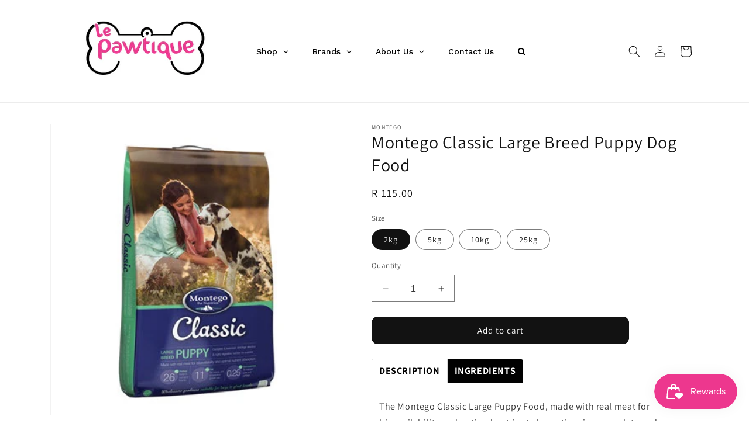

--- FILE ---
content_type: text/html; charset=utf-8
request_url: https://www.lepawtique.co.za/products/montego-classic-large-breed-puppy-dog-food
body_size: 42497
content:
<!doctype html>
<html class="no-js" lang="en">
  <head>
    <meta charset="utf-8">
    <meta http-equiv="X-UA-Compatible" content="IE=edge">
    <meta name="viewport" content="width=device-width,initial-scale=1">
    <meta name="theme-color" content="">
    <link rel="canonical" href="https://www.lepawtique.co.za/products/montego-classic-large-breed-puppy-dog-food"><link rel="icon" type="image/png" href="//www.lepawtique.co.za/cdn/shop/files/favicon_360f800a-f997-4f11-8e72-f571a7463e40.png?crop=center&height=32&v=1694700494&width=32"><link rel="preconnect" href="https://fonts.shopifycdn.com" crossorigin><title>
      Montego Classic Large Breed Puppy Dog Food
 &ndash; Le Pawtique</title>

    
      <meta name="description" content="The Montego Classic Large Puppy Food, made with real meat for bioavailability and optimal nutrient absorption, is a complete and balanced, enticingly delicious and highly digestible nutrition for medium to giant breed puppies. INGREDIENTS Cereals(Min 4% rice), Meat &amp;amp; Animal derivatives, cereal derivatives, vegetabl">
    

    

<meta property="og:site_name" content="Le Pawtique">
<meta property="og:url" content="https://www.lepawtique.co.za/products/montego-classic-large-breed-puppy-dog-food">
<meta property="og:title" content="Montego Classic Large Breed Puppy Dog Food">
<meta property="og:type" content="product">
<meta property="og:description" content="The Montego Classic Large Puppy Food, made with real meat for bioavailability and optimal nutrient absorption, is a complete and balanced, enticingly delicious and highly digestible nutrition for medium to giant breed puppies. INGREDIENTS Cereals(Min 4% rice), Meat &amp;amp; Animal derivatives, cereal derivatives, vegetabl"><meta property="og:image" content="http://www.lepawtique.co.za/cdn/shop/products/c0bc0ab49bf470392ca0bab95909e5104386ae2f.jpg?v=1557997146">
  <meta property="og:image:secure_url" content="https://www.lepawtique.co.za/cdn/shop/products/c0bc0ab49bf470392ca0bab95909e5104386ae2f.jpg?v=1557997146">
  <meta property="og:image:width" content="350">
  <meta property="og:image:height" content="350"><meta property="og:price:amount" content="115.00">
  <meta property="og:price:currency" content="ZAR"><meta name="twitter:card" content="summary_large_image">
<meta name="twitter:title" content="Montego Classic Large Breed Puppy Dog Food">
<meta name="twitter:description" content="The Montego Classic Large Puppy Food, made with real meat for bioavailability and optimal nutrient absorption, is a complete and balanced, enticingly delicious and highly digestible nutrition for medium to giant breed puppies. INGREDIENTS Cereals(Min 4% rice), Meat &amp;amp; Animal derivatives, cereal derivatives, vegetabl">


    <script src="//www.lepawtique.co.za/cdn/shop/t/35/assets/constants.js?v=58251544750838685771695116831" defer="defer"></script>
    <script src="//www.lepawtique.co.za/cdn/shop/t/35/assets/pubsub.js?v=158357773527763999511695116831" defer="defer"></script>
    <script src="//www.lepawtique.co.za/cdn/shop/t/35/assets/global.js?v=54939145903281508041695116831" defer="defer"></script><script src="//www.lepawtique.co.za/cdn/shop/t/35/assets/animations.js?v=88693664871331136111695116831" defer="defer"></script><script>
  const boostSDAssetFileURL = "\/\/www.lepawtique.co.za\/cdn\/shop\/t\/35\/assets\/boost_sd_assets_file_url.gif?4278";
  window.boostSDAssetFileURL = boostSDAssetFileURL;

  if (window.boostSDAppConfig) {
    window.boostSDAppConfig.generalSettings.custom_js_asset_url = "//www.lepawtique.co.za/cdn/shop/t/35/assets/boost-sd-custom.js?v=160962118398746674481695117151";
    window.boostSDAppConfig.generalSettings.custom_css_asset_url = "//www.lepawtique.co.za/cdn/shop/t/35/assets/boost-sd-custom.css?v=72809539502277619291695117152";
  }

  
</script>

    <script>window.performance && window.performance.mark && window.performance.mark('shopify.content_for_header.start');</script><meta name="google-site-verification" content="vAxe2NLvd5eSUF7dCnMbLo8MSGUzrbkKPwP-I1EbJkQ">
<meta name="facebook-domain-verification" content="71gow8ke0v9va18vakta1vr7eedqrk">
<meta name="facebook-domain-verification" content="wcy5u05tjchgons9sqxtsaha87bzub">
<meta id="shopify-digital-wallet" name="shopify-digital-wallet" content="/6484157/digital_wallets/dialog">
<link rel="alternate" type="application/json+oembed" href="https://www.lepawtique.co.za/products/montego-classic-large-breed-puppy-dog-food.oembed">
<script async="async" src="/checkouts/internal/preloads.js?locale=en-ZA"></script>
<script id="shopify-features" type="application/json">{"accessToken":"ce9428532032c0732e3c476edde2a9f8","betas":["rich-media-storefront-analytics"],"domain":"www.lepawtique.co.za","predictiveSearch":true,"shopId":6484157,"locale":"en"}</script>
<script>var Shopify = Shopify || {};
Shopify.shop = "le-pawtique-2.myshopify.com";
Shopify.locale = "en";
Shopify.currency = {"active":"ZAR","rate":"1.0"};
Shopify.country = "ZA";
Shopify.theme = {"name":"Dawn (with filters)","id":122518110243,"schema_name":"Dawn","schema_version":"11.0.0","theme_store_id":887,"role":"main"};
Shopify.theme.handle = "null";
Shopify.theme.style = {"id":null,"handle":null};
Shopify.cdnHost = "www.lepawtique.co.za/cdn";
Shopify.routes = Shopify.routes || {};
Shopify.routes.root = "/";</script>
<script type="module">!function(o){(o.Shopify=o.Shopify||{}).modules=!0}(window);</script>
<script>!function(o){function n(){var o=[];function n(){o.push(Array.prototype.slice.apply(arguments))}return n.q=o,n}var t=o.Shopify=o.Shopify||{};t.loadFeatures=n(),t.autoloadFeatures=n()}(window);</script>
<script id="shop-js-analytics" type="application/json">{"pageType":"product"}</script>
<script defer="defer" async type="module" src="//www.lepawtique.co.za/cdn/shopifycloud/shop-js/modules/v2/client.init-shop-cart-sync_IZsNAliE.en.esm.js"></script>
<script defer="defer" async type="module" src="//www.lepawtique.co.za/cdn/shopifycloud/shop-js/modules/v2/chunk.common_0OUaOowp.esm.js"></script>
<script type="module">
  await import("//www.lepawtique.co.za/cdn/shopifycloud/shop-js/modules/v2/client.init-shop-cart-sync_IZsNAliE.en.esm.js");
await import("//www.lepawtique.co.za/cdn/shopifycloud/shop-js/modules/v2/chunk.common_0OUaOowp.esm.js");

  window.Shopify.SignInWithShop?.initShopCartSync?.({"fedCMEnabled":true,"windoidEnabled":true});

</script>
<script>(function() {
  var isLoaded = false;
  function asyncLoad() {
    if (isLoaded) return;
    isLoaded = true;
    var urls = ["https:\/\/js.smile.io\/v1\/smile-shopify.js?shop=le-pawtique-2.myshopify.com","https:\/\/chimpstatic.com\/mcjs-connected\/js\/users\/50ca0d560ac110cd5a3b957e0\/fc6fd824dd2b632881bcc6852.js?shop=le-pawtique-2.myshopify.com","https:\/\/cdn.nfcube.com\/instafeed-f7091625339a4dfc0a84219c15618e94.js?shop=le-pawtique-2.myshopify.com"];
    for (var i = 0; i < urls.length; i++) {
      var s = document.createElement('script');
      s.type = 'text/javascript';
      s.async = true;
      s.src = urls[i];
      var x = document.getElementsByTagName('script')[0];
      x.parentNode.insertBefore(s, x);
    }
  };
  if(window.attachEvent) {
    window.attachEvent('onload', asyncLoad);
  } else {
    window.addEventListener('load', asyncLoad, false);
  }
})();</script>
<script id="__st">var __st={"a":6484157,"offset":7200,"reqid":"14a6d71f-c304-4cef-a080-922855c8addb-1768455487","pageurl":"www.lepawtique.co.za\/products\/montego-classic-large-breed-puppy-dog-food","u":"a8ebc44180b9","p":"product","rtyp":"product","rid":1725818437667};</script>
<script>window.ShopifyPaypalV4VisibilityTracking = true;</script>
<script id="captcha-bootstrap">!function(){'use strict';const t='contact',e='account',n='new_comment',o=[[t,t],['blogs',n],['comments',n],[t,'customer']],c=[[e,'customer_login'],[e,'guest_login'],[e,'recover_customer_password'],[e,'create_customer']],r=t=>t.map((([t,e])=>`form[action*='/${t}']:not([data-nocaptcha='true']) input[name='form_type'][value='${e}']`)).join(','),a=t=>()=>t?[...document.querySelectorAll(t)].map((t=>t.form)):[];function s(){const t=[...o],e=r(t);return a(e)}const i='password',u='form_key',d=['recaptcha-v3-token','g-recaptcha-response','h-captcha-response',i],f=()=>{try{return window.sessionStorage}catch{return}},m='__shopify_v',_=t=>t.elements[u];function p(t,e,n=!1){try{const o=window.sessionStorage,c=JSON.parse(o.getItem(e)),{data:r}=function(t){const{data:e,action:n}=t;return t[m]||n?{data:e,action:n}:{data:t,action:n}}(c);for(const[e,n]of Object.entries(r))t.elements[e]&&(t.elements[e].value=n);n&&o.removeItem(e)}catch(o){console.error('form repopulation failed',{error:o})}}const l='form_type',E='cptcha';function T(t){t.dataset[E]=!0}const w=window,h=w.document,L='Shopify',v='ce_forms',y='captcha';let A=!1;((t,e)=>{const n=(g='f06e6c50-85a8-45c8-87d0-21a2b65856fe',I='https://cdn.shopify.com/shopifycloud/storefront-forms-hcaptcha/ce_storefront_forms_captcha_hcaptcha.v1.5.2.iife.js',D={infoText:'Protected by hCaptcha',privacyText:'Privacy',termsText:'Terms'},(t,e,n)=>{const o=w[L][v],c=o.bindForm;if(c)return c(t,g,e,D).then(n);var r;o.q.push([[t,g,e,D],n]),r=I,A||(h.body.append(Object.assign(h.createElement('script'),{id:'captcha-provider',async:!0,src:r})),A=!0)});var g,I,D;w[L]=w[L]||{},w[L][v]=w[L][v]||{},w[L][v].q=[],w[L][y]=w[L][y]||{},w[L][y].protect=function(t,e){n(t,void 0,e),T(t)},Object.freeze(w[L][y]),function(t,e,n,w,h,L){const[v,y,A,g]=function(t,e,n){const i=e?o:[],u=t?c:[],d=[...i,...u],f=r(d),m=r(i),_=r(d.filter((([t,e])=>n.includes(e))));return[a(f),a(m),a(_),s()]}(w,h,L),I=t=>{const e=t.target;return e instanceof HTMLFormElement?e:e&&e.form},D=t=>v().includes(t);t.addEventListener('submit',(t=>{const e=I(t);if(!e)return;const n=D(e)&&!e.dataset.hcaptchaBound&&!e.dataset.recaptchaBound,o=_(e),c=g().includes(e)&&(!o||!o.value);(n||c)&&t.preventDefault(),c&&!n&&(function(t){try{if(!f())return;!function(t){const e=f();if(!e)return;const n=_(t);if(!n)return;const o=n.value;o&&e.removeItem(o)}(t);const e=Array.from(Array(32),(()=>Math.random().toString(36)[2])).join('');!function(t,e){_(t)||t.append(Object.assign(document.createElement('input'),{type:'hidden',name:u})),t.elements[u].value=e}(t,e),function(t,e){const n=f();if(!n)return;const o=[...t.querySelectorAll(`input[type='${i}']`)].map((({name:t})=>t)),c=[...d,...o],r={};for(const[a,s]of new FormData(t).entries())c.includes(a)||(r[a]=s);n.setItem(e,JSON.stringify({[m]:1,action:t.action,data:r}))}(t,e)}catch(e){console.error('failed to persist form',e)}}(e),e.submit())}));const S=(t,e)=>{t&&!t.dataset[E]&&(n(t,e.some((e=>e===t))),T(t))};for(const o of['focusin','change'])t.addEventListener(o,(t=>{const e=I(t);D(e)&&S(e,y())}));const B=e.get('form_key'),M=e.get(l),P=B&&M;t.addEventListener('DOMContentLoaded',(()=>{const t=y();if(P)for(const e of t)e.elements[l].value===M&&p(e,B);[...new Set([...A(),...v().filter((t=>'true'===t.dataset.shopifyCaptcha))])].forEach((e=>S(e,t)))}))}(h,new URLSearchParams(w.location.search),n,t,e,['guest_login'])})(!0,!0)}();</script>
<script integrity="sha256-4kQ18oKyAcykRKYeNunJcIwy7WH5gtpwJnB7kiuLZ1E=" data-source-attribution="shopify.loadfeatures" defer="defer" src="//www.lepawtique.co.za/cdn/shopifycloud/storefront/assets/storefront/load_feature-a0a9edcb.js" crossorigin="anonymous"></script>
<script data-source-attribution="shopify.dynamic_checkout.dynamic.init">var Shopify=Shopify||{};Shopify.PaymentButton=Shopify.PaymentButton||{isStorefrontPortableWallets:!0,init:function(){window.Shopify.PaymentButton.init=function(){};var t=document.createElement("script");t.src="https://www.lepawtique.co.za/cdn/shopifycloud/portable-wallets/latest/portable-wallets.en.js",t.type="module",document.head.appendChild(t)}};
</script>
<script data-source-attribution="shopify.dynamic_checkout.buyer_consent">
  function portableWalletsHideBuyerConsent(e){var t=document.getElementById("shopify-buyer-consent"),n=document.getElementById("shopify-subscription-policy-button");t&&n&&(t.classList.add("hidden"),t.setAttribute("aria-hidden","true"),n.removeEventListener("click",e))}function portableWalletsShowBuyerConsent(e){var t=document.getElementById("shopify-buyer-consent"),n=document.getElementById("shopify-subscription-policy-button");t&&n&&(t.classList.remove("hidden"),t.removeAttribute("aria-hidden"),n.addEventListener("click",e))}window.Shopify?.PaymentButton&&(window.Shopify.PaymentButton.hideBuyerConsent=portableWalletsHideBuyerConsent,window.Shopify.PaymentButton.showBuyerConsent=portableWalletsShowBuyerConsent);
</script>
<script data-source-attribution="shopify.dynamic_checkout.cart.bootstrap">document.addEventListener("DOMContentLoaded",(function(){function t(){return document.querySelector("shopify-accelerated-checkout-cart, shopify-accelerated-checkout")}if(t())Shopify.PaymentButton.init();else{new MutationObserver((function(e,n){t()&&(Shopify.PaymentButton.init(),n.disconnect())})).observe(document.body,{childList:!0,subtree:!0})}}));
</script>
<script id="sections-script" data-sections="header" defer="defer" src="//www.lepawtique.co.za/cdn/shop/t/35/compiled_assets/scripts.js?4278"></script>
<script>window.performance && window.performance.mark && window.performance.mark('shopify.content_for_header.end');</script>


    <style data-shopify>
      @font-face {
  font-family: Assistant;
  font-weight: 400;
  font-style: normal;
  font-display: swap;
  src: url("//www.lepawtique.co.za/cdn/fonts/assistant/assistant_n4.9120912a469cad1cc292572851508ca49d12e768.woff2") format("woff2"),
       url("//www.lepawtique.co.za/cdn/fonts/assistant/assistant_n4.6e9875ce64e0fefcd3f4446b7ec9036b3ddd2985.woff") format("woff");
}

      @font-face {
  font-family: Assistant;
  font-weight: 700;
  font-style: normal;
  font-display: swap;
  src: url("//www.lepawtique.co.za/cdn/fonts/assistant/assistant_n7.bf44452348ec8b8efa3aa3068825305886b1c83c.woff2") format("woff2"),
       url("//www.lepawtique.co.za/cdn/fonts/assistant/assistant_n7.0c887fee83f6b3bda822f1150b912c72da0f7b64.woff") format("woff");
}

      
      
      @font-face {
  font-family: Assistant;
  font-weight: 400;
  font-style: normal;
  font-display: swap;
  src: url("//www.lepawtique.co.za/cdn/fonts/assistant/assistant_n4.9120912a469cad1cc292572851508ca49d12e768.woff2") format("woff2"),
       url("//www.lepawtique.co.za/cdn/fonts/assistant/assistant_n4.6e9875ce64e0fefcd3f4446b7ec9036b3ddd2985.woff") format("woff");
}


      
        :root,
        .color-background-1 {
          --color-background: 255,255,255;
        
          --gradient-background: #ffffff;
        
        --color-foreground: 18,18,18;
        --color-shadow: 18,18,18;
        --color-button: 18,18,18;
        --color-button-text: 255,255,255;
        --color-secondary-button: 255,255,255;
        --color-secondary-button-text: 18,18,18;
        --color-link: 18,18,18;
        --color-badge-foreground: 18,18,18;
        --color-badge-background: 255,255,255;
        --color-badge-border: 18,18,18;
        --payment-terms-background-color: rgb(255 255 255);
      }
      
        
        .color-background-2 {
          --color-background: 243,243,243;
        
          --gradient-background: #f3f3f3;
        
        --color-foreground: 18,18,18;
        --color-shadow: 18,18,18;
        --color-button: 18,18,18;
        --color-button-text: 243,243,243;
        --color-secondary-button: 243,243,243;
        --color-secondary-button-text: 18,18,18;
        --color-link: 18,18,18;
        --color-badge-foreground: 18,18,18;
        --color-badge-background: 243,243,243;
        --color-badge-border: 18,18,18;
        --payment-terms-background-color: rgb(243 243 243);
      }
      
        
        .color-inverse {
          --color-background: 36,40,51;
        
          --gradient-background: #242833;
        
        --color-foreground: 255,255,255;
        --color-shadow: 18,18,18;
        --color-button: 255,255,255;
        --color-button-text: 0,0,0;
        --color-secondary-button: 36,40,51;
        --color-secondary-button-text: 255,255,255;
        --color-link: 255,255,255;
        --color-badge-foreground: 255,255,255;
        --color-badge-background: 36,40,51;
        --color-badge-border: 255,255,255;
        --payment-terms-background-color: rgb(36 40 51);
      }
      
        
        .color-accent-1 {
          --color-background: 18,18,18;
        
          --gradient-background: #121212;
        
        --color-foreground: 255,255,255;
        --color-shadow: 18,18,18;
        --color-button: 255,255,255;
        --color-button-text: 18,18,18;
        --color-secondary-button: 18,18,18;
        --color-secondary-button-text: 255,255,255;
        --color-link: 255,255,255;
        --color-badge-foreground: 255,255,255;
        --color-badge-background: 18,18,18;
        --color-badge-border: 255,255,255;
        --payment-terms-background-color: rgb(18 18 18);
      }
      
        
        .color-accent-2 {
          --color-background: 51,79,180;
        
          --gradient-background: #334fb4;
        
        --color-foreground: 255,255,255;
        --color-shadow: 18,18,18;
        --color-button: 255,255,255;
        --color-button-text: 51,79,180;
        --color-secondary-button: 51,79,180;
        --color-secondary-button-text: 255,255,255;
        --color-link: 255,255,255;
        --color-badge-foreground: 255,255,255;
        --color-badge-background: 51,79,180;
        --color-badge-border: 255,255,255;
        --payment-terms-background-color: rgb(51 79 180);
      }
      
        
        .color-scheme-1e27611d-69d7-406a-9fa9-5479f6aa4ecf {
          --color-background: 255,255,255;
        
          --gradient-background: #ffffff;
        
        --color-foreground: 18,18,18;
        --color-shadow: 18,18,18;
        --color-button: 36,40,51;
        --color-button-text: 255,255,255;
        --color-secondary-button: 255,255,255;
        --color-secondary-button-text: 36,40,51;
        --color-link: 36,40,51;
        --color-badge-foreground: 18,18,18;
        --color-badge-background: 255,255,255;
        --color-badge-border: 18,18,18;
        --payment-terms-background-color: rgb(255 255 255);
      }
      

      body, .color-background-1, .color-background-2, .color-inverse, .color-accent-1, .color-accent-2, .color-scheme-1e27611d-69d7-406a-9fa9-5479f6aa4ecf {
        color: rgba(var(--color-foreground), 0.75);
        background-color: rgb(var(--color-background));
      }

      :root {
        --font-body-family: Assistant, sans-serif;
        --font-body-style: normal;
        --font-body-weight: 400;
        --font-body-weight-bold: 700;

        --font-heading-family: Assistant, sans-serif;
        --font-heading-style: normal;
        --font-heading-weight: 400;

        --font-body-scale: 1.0;
        --font-heading-scale: 1.0;

        --media-padding: px;
        --media-border-opacity: 0.05;
        --media-border-width: 1px;
        --media-radius: 0px;
        --media-shadow-opacity: 0.0;
        --media-shadow-horizontal-offset: 0px;
        --media-shadow-vertical-offset: 4px;
        --media-shadow-blur-radius: 5px;
        --media-shadow-visible: 0;

        --page-width: 120rem;
        --page-width-margin: 0rem;

        --product-card-image-padding: 0.0rem;
        --product-card-corner-radius: 0.0rem;
        --product-card-text-alignment: left;
        --product-card-border-width: 0.0rem;
        --product-card-border-opacity: 0.1;
        --product-card-shadow-opacity: 0.0;
        --product-card-shadow-visible: 0;
        --product-card-shadow-horizontal-offset: 0.0rem;
        --product-card-shadow-vertical-offset: 0.4rem;
        --product-card-shadow-blur-radius: 0.5rem;

        --collection-card-image-padding: 0.0rem;
        --collection-card-corner-radius: 0.0rem;
        --collection-card-text-alignment: left;
        --collection-card-border-width: 0.0rem;
        --collection-card-border-opacity: 0.1;
        --collection-card-shadow-opacity: 0.0;
        --collection-card-shadow-visible: 0;
        --collection-card-shadow-horizontal-offset: 0.0rem;
        --collection-card-shadow-vertical-offset: 0.4rem;
        --collection-card-shadow-blur-radius: 0.5rem;

        --blog-card-image-padding: 0.0rem;
        --blog-card-corner-radius: 0.0rem;
        --blog-card-text-alignment: left;
        --blog-card-border-width: 0.0rem;
        --blog-card-border-opacity: 0.1;
        --blog-card-shadow-opacity: 0.0;
        --blog-card-shadow-visible: 0;
        --blog-card-shadow-horizontal-offset: 0.0rem;
        --blog-card-shadow-vertical-offset: 0.4rem;
        --blog-card-shadow-blur-radius: 0.5rem;

        --badge-corner-radius: 4.0rem;

        --popup-border-width: 1px;
        --popup-border-opacity: 0.1;
        --popup-corner-radius: 0px;
        --popup-shadow-opacity: 0.05;
        --popup-shadow-horizontal-offset: 0px;
        --popup-shadow-vertical-offset: 4px;
        --popup-shadow-blur-radius: 5px;

        --drawer-border-width: 1px;
        --drawer-border-opacity: 0.1;
        --drawer-shadow-opacity: 0.0;
        --drawer-shadow-horizontal-offset: 0px;
        --drawer-shadow-vertical-offset: 4px;
        --drawer-shadow-blur-radius: 5px;

        --spacing-sections-desktop: 0px;
        --spacing-sections-mobile: 0px;

        --grid-desktop-vertical-spacing: 8px;
        --grid-desktop-horizontal-spacing: 8px;
        --grid-mobile-vertical-spacing: 4px;
        --grid-mobile-horizontal-spacing: 4px;

        --text-boxes-border-opacity: 0.1;
        --text-boxes-border-width: 0px;
        --text-boxes-radius: 0px;
        --text-boxes-shadow-opacity: 0.0;
        --text-boxes-shadow-visible: 0;
        --text-boxes-shadow-horizontal-offset: 0px;
        --text-boxes-shadow-vertical-offset: 4px;
        --text-boxes-shadow-blur-radius: 5px;

        --buttons-radius: 10px;
        --buttons-radius-outset: 11px;
        --buttons-border-width: 1px;
        --buttons-border-opacity: 1.0;
        --buttons-shadow-opacity: 0.0;
        --buttons-shadow-visible: 0;
        --buttons-shadow-horizontal-offset: 0px;
        --buttons-shadow-vertical-offset: 4px;
        --buttons-shadow-blur-radius: 5px;
        --buttons-border-offset: 0.3px;

        --inputs-radius: 0px;
        --inputs-border-width: 1px;
        --inputs-border-opacity: 0.55;
        --inputs-shadow-opacity: 0.0;
        --inputs-shadow-horizontal-offset: 0px;
        --inputs-margin-offset: 0px;
        --inputs-shadow-vertical-offset: 4px;
        --inputs-shadow-blur-radius: 5px;
        --inputs-radius-outset: 0px;

        --variant-pills-radius: 40px;
        --variant-pills-border-width: 1px;
        --variant-pills-border-opacity: 0.55;
        --variant-pills-shadow-opacity: 0.0;
        --variant-pills-shadow-horizontal-offset: 0px;
        --variant-pills-shadow-vertical-offset: 4px;
        --variant-pills-shadow-blur-radius: 5px;
      }

      *,
      *::before,
      *::after {
        box-sizing: inherit;
      }

      html {
        box-sizing: border-box;
        font-size: calc(var(--font-body-scale) * 62.5%);
        height: 100%;
      }

      body {
        display: grid;
        grid-template-rows: auto auto 1fr auto;
        grid-template-columns: 100%;
        min-height: 100%;
        margin: 0;
        font-size: 1.5rem;
        letter-spacing: 0.06rem;
        line-height: calc(1 + 0.8 / var(--font-body-scale));
        font-family: var(--font-body-family);
        font-style: var(--font-body-style);
        font-weight: var(--font-body-weight);
      }

      @media screen and (min-width: 750px) {
        body {
          font-size: 1.6rem;
        }
      }
    </style>

    <link href="//www.lepawtique.co.za/cdn/shop/t/35/assets/base.css?v=36124080973714309521695891351" rel="stylesheet" type="text/css" media="all" />
<link rel="preload" as="font" href="//www.lepawtique.co.za/cdn/fonts/assistant/assistant_n4.9120912a469cad1cc292572851508ca49d12e768.woff2" type="font/woff2" crossorigin><link rel="preload" as="font" href="//www.lepawtique.co.za/cdn/fonts/assistant/assistant_n4.9120912a469cad1cc292572851508ca49d12e768.woff2" type="font/woff2" crossorigin><link
        rel="stylesheet"
        href="//www.lepawtique.co.za/cdn/shop/t/35/assets/component-predictive-search.css?v=118923337488134913561695116831"
        media="print"
        onload="this.media='all'"
      ><script>
      document.documentElement.className = document.documentElement.className.replace('no-js', 'js');
      if (Shopify.designMode) {
        document.documentElement.classList.add('shopify-design-mode');
      }
    </script>
  <!--Gem_Page_Header_Script-->
    


<!--End_Gem_Page_Header_Script-->



    

    
  
<!-- BEGIN app block: shopify://apps/globo-mega-menu/blocks/app-embed/7a00835e-fe40-45a5-a615-2eb4ab697b58 -->
<link href="//cdn.shopify.com/extensions/019b6e53-04e2-713c-aa06-5bced6079bf6/menufrontend-304/assets/main-navigation-styles.min.css" rel="stylesheet" type="text/css" media="all" />
<link href="//cdn.shopify.com/extensions/019b6e53-04e2-713c-aa06-5bced6079bf6/menufrontend-304/assets/theme-styles.min.css" rel="stylesheet" type="text/css" media="all" />
<script type="text/javascript" hs-ignore data-cookieconsent="ignore" data-ccm-injected>
document.getElementsByTagName('html')[0].classList.add('globo-menu-loading');
window.GloboMenuConfig = window.GloboMenuConfig || {}
window.GloboMenuConfig.curLocale = "en";
window.GloboMenuConfig.shop = "le-pawtique-2.myshopify.com";
window.GloboMenuConfig.GloboMenuLocale = "en";
window.GloboMenuConfig.locale = "en";
window.menuRootUrl = "";
window.GloboMenuCustomer = false;
window.GloboMenuAssetsUrl = 'https://cdn.shopify.com/extensions/019b6e53-04e2-713c-aa06-5bced6079bf6/menufrontend-304/assets/';
window.GloboMenuFilesUrl = '//www.lepawtique.co.za/cdn/shop/files/';
window.GloboMenuLinklists = {"main-menu": [{'url' :"\/", 'title': "SHOP"},{'url' :"\/", 'title': "BRANDS"},{'url' :"#", 'title': "ABOUT US"},{'url' :"\/pages\/contact-us", 'title': "CONTACT US"}],"footer": [{'url' :"\/pages\/tscs", 'title': "Information"},{'url' :"\/pages\/rebates", 'title': "Rebates"},{'url' :"\/policies\/terms-of-service", 'title': "Terms \u0026 Conditions"},{'url' :"\/pages\/payment-policy", 'title': "Payment Policy"},{'url' :"\/pages\/delivery-terms", 'title': "Delivery Terms"},{'url' :"\/pages\/refund-returns-policy", 'title': "Refund \u0026 Returns Policy"},{'url' :"\/pages\/contact-us", 'title': "Contact Us"},{'url' :"\/policies\/refund-policy", 'title': "Refund policy"},{'url' :"\/collections\/weight-control", 'title': "Weight Control"}],"food-brands": [{'url' :"\/collections\/acana", 'title': "Acana"},{'url' :"\/collections\/barkery-bites", 'title': "Barkery Bites"},{'url' :"\/collections\/bentley", 'title': "Bentley"},{'url' :"\/collections\/diamond-naturals", 'title': "Diamond Naturals"},{'url' :"\/collections\/earthborn-holistic-1", 'title': "Earthborn Holistic"},{'url' :"\/collections\/eukanuba", 'title': "Eukanuba"},{'url' :"\/collections\/hills-science-plan", 'title': "Hills Science Plan"},{'url' :"\/collections\/iams", 'title': "Iams"},{'url' :"\/collections\/k9-wet-food", 'title': "K9 Wet Food"},{'url' :"\/collections\/kit-cat", 'title': "Kit Cat"},{'url' :"\/collections\/meow-more", 'title': "Meow More"},{'url' :"\/collections\/montego", 'title': "Montego"},{'url' :"\/collections\/montogomerys", 'title': "Montgomery's"},{'url' :"\/collections\/orijen", 'title': "Orijen"},{'url' :"\/collections\/paleopet-pure", 'title': "Paleopet Pure"},{'url' :"\/collections\/pets-elite", 'title': "Pets Elite"},{'url' :"\/collections\/pro-pac", 'title': "Pro-Pac"},{'url' :"\/collections\/k9-pro-pet", 'title': "Pro Pet K9"},{'url' :"\/collections\/royal-canin", 'title': "Royal Canin"},{'url' :"\/collections\/weruva", 'title': "Weruva"},{'url' :"\/collections\/whimzees", 'title': "Whimzees"}],"health-brands": [{'url' :"\/collections\/adaptil", 'title': "Adaptil"},{'url' :"\/collections\/bravecto", 'title': "Bravecto"},{'url' :"\/collections\/calmeze", 'title': "Calmeze"},{'url' :"\/collections\/feliway", 'title': "Feliway"},{'url' :"\/collections\/frontline", 'title': "Frontline"},{'url' :"\/collections\/kyron", 'title': "Kyron"},{'url' :"\/collections\/meridian", 'title': "Meridian"},{'url' :"\/collections\/nexgard", 'title': "Nexgard"},{'url' :"\/collections\/pro-den", 'title': "Pro-Den"},{'url' :"\/collections\/revolution", 'title': "Revolution"},{'url' :"\/collections\/ricky-litchfield", 'title': "Ricky Litchfield"},{'url' :"\/collections\/simparica", 'title': "Simparica"}],"grooming-fashion-brands": [{'url' :"\/collections\/biogroom", 'title': "Biogroom"},{'url' :"\/collections\/dog-days", 'title': "Dog Days"},{'url' :"\/collections\/a-dogs-life", 'title': "Dog's Life"},{'url' :"\/collections\/dr-h-petceuticals", 'title': "Dr H Petceuticals"},{'url' :"\/collections\/earthbath", 'title': "Earthbath"},{'url' :"\/collections\/kyron", 'title': "Kyron"},{'url' :"\/collections\/mikki", 'title': "Mikki"},{'url' :"\/collections\/pannatural-pets", 'title': "Pannatural Pets"},{'url' :"\/collections\/tropiclean", 'title': "Tropiclean"},{'url' :"\/collections\/reddingo", 'title': "RedDingo"},{'url' :"\/collections\/red-dog-designs", 'title': "Red Dog Dezigns"},{'url' :"\/collections\/rosewood", 'title': "Rosewood"},{'url' :"\/collections\/ruffwear", 'title': "Ruffwear"},{'url' :"\/collections\/scruffs", 'title': "Scruffs"},{'url' :"\/collections\/urban-paws", 'title': "Urban Paws"}],"lifestyle-walkies-brands": [{'url' :"\/collections\/curli", 'title': "Curli"},{'url' :"\/collections\/dog-rocks", 'title': "Dog Rocks"},{'url' :"\/collections\/a-dogs-life", 'title': "Dog's Life"},{'url' :"\/collections\/earth-rated", 'title': "Earth Rated"},{'url' :"\/collections\/halen", 'title': "Halen"},{'url' :"\/collections\/kit-cat", 'title': "Kit Cat"},{'url' :"\/collections\/lickimat", 'title': "LickiMat"},{'url' :"\/collections\/moderna", 'title': "Moderna"},{'url' :"\/collections\/outward-hound", 'title': "Outward Hound"},{'url' :"\/collections\/red-dog-designs", 'title': "Red Dog Dezigns"},{'url' :"\/collections\/rogz", 'title': "Rogz"},{'url' :"\/collections\/rosewood", 'title': "Rosewood"},{'url' :"\/collections\/ruffwear", 'title': "Ruffwear"},{'url' :"\/collections\/scruffs", 'title': "Scruffs"},{'url' :"\/collections\/simple-solutions", 'title': "Simple Solutions"},{'url' :"\/collections\/smart-cat", 'title': "Smart Cat"},{'url' :"\/collections\/wagworld", 'title': "Wagworld"}],"play-brands": [{'url' :"\/collections\/charming-pet", 'title': "Charming Pet"},{'url' :"\/collections\/chuckit", 'title': "Chuckit!"},{'url' :"\/collections\/duckyworld", 'title': "DuckyWorld"},{'url' :"\/collections\/duraforce", 'title': "DuraForce"},{'url' :"\/collections\/grumpy-cat", 'title': "Grumpy Cat"},{'url' :"\/collections\/jw", 'title': "JW"},{'url' :"\/collections\/mighty", 'title': "Mighty"},{'url' :"\/collections\/nina-ottosson", 'title': "Nina Ottosson"},{'url' :"\/collections\/outward-hound", 'title': "Outward Hound"},{'url' :"\/collections\/petstages", 'title': "Petstages"},{'url' :"\/collections\/rosewood", 'title': "Rosewood"},{'url' :"\/collections\/tkm", 'title': "TKM"},{'url' :"\/collections\/tuffy", 'title': "Tuffy"}],"about-le-pawtique": [{'url' :"\/pages\/who-we-are", 'title': "Who We Are"},{'url' :"\/pages\/aboutus", 'title': "About The Spa"}],"shop-dogs": [{'url' :"\/collections\/dog-puppy-food", 'title': "Dog \u0026 Puppy Food"},{'url' :"\/collections\/dog-grooming", 'title': "Grooming"},{'url' :"\/collections\/dog-play", 'title': "Play"},{'url' :"\/collections\/dog-walkies", 'title': "Walkies"},{'url' :"\/collections\/dog-health", 'title': "Health"},{'url' :"\/collections\/dog-lifestyle", 'title': "Lifestyle"},{'url' :"\/collections\/dog-fashion", 'title': "Fashion"}],"shop-cats": [{'url' :"\/collections\/cat-kitten-food", 'title': "Cat \u0026 Kitten Food"},{'url' :"\/collections\/cat-grooming", 'title': "Grooming"},{'url' :"\/collections\/cat-play", 'title': "Play"},{'url' :"\/collections\/cat-jerseys", 'title': "Health"},{'url' :"\/collections\/cat-lifestyle", 'title': "Lifestyle"},{'url' :"\/collections\/cat-leads", 'title': "Fashion"}],"winter-2023": [{'url' :"\/collections\/weight-control", 'title': "Recommended"}],"customer-account-main-menu": [{'url' :"\/", 'title': "Shop"},{'url' :"https:\/\/shopify.com\/6484157\/account\/orders?locale=en\u0026region_country=ZA", 'title': "Orders"}]}
window.GloboMenuConfig.is_app_embedded = true;
window.showAdsInConsole = true;
</script>

<script hs-ignore data-cookieconsent="ignore" data-ccm-injected type="text/javascript">
  window.GloboMenus = window.GloboMenus || [];
  var menuKey = 31553;
  window.GloboMenus[menuKey] = window.GloboMenus[menuKey] || {};
  window.GloboMenus[menuKey].id = menuKey;window.GloboMenus[menuKey].replacement = {"type":"auto"};window.GloboMenus[menuKey].type = "main";
  window.GloboMenus[menuKey].schedule = null;
  window.GloboMenus[menuKey].settings ={"font":{"tab_fontsize":"14","menu_fontsize":"14","tab_fontfamily":"Work Sans","tab_fontweight":"500","menu_fontfamily":"Work Sans","menu_fontweight":"500","tab_fontfamily_2":"Lato","menu_fontfamily_2":"Lato","submenu_text_fontsize":"13","tab_fontfamily_custom":false,"menu_fontfamily_custom":false,"submenu_text_fontfamily":"Work Sans","submenu_text_fontweight":"400","submenu_heading_fontsize":"14","submenu_text_fontfamily_2":"Arimo","submenu_heading_fontfamily":"Work Sans","submenu_heading_fontweight":"600","submenu_description_fontsize":"12","submenu_heading_fontfamily_2":"Bitter","submenu_description_fontfamily":"Work Sans","submenu_description_fontweight":"400","submenu_text_fontfamily_custom":false,"submenu_description_fontfamily_2":"Indie Flower","submenu_heading_fontfamily_custom":false,"submenu_description_fontfamily_custom":false},"color":{"menu_text":"rgba(0, 0, 0, 1)","menu_border":"rgba(255, 255, 255, 1)","submenu_text":"#313131","atc_text_color":"rgba(0, 0, 0, 1)","submenu_border":"rgba(255, 255, 255, 1)","menu_background":"rgba(255, 255, 255, 1)","menu_text_hover":"rgba(0, 0, 0, 1)","sale_text_color":"#ffffff","submenu_heading":"rgba(0, 0, 0, 1)","tab_heading_color":"#202020","soldout_text_color":"#757575","submenu_background":"#ffffff","submenu_text_hover":"#000000","submenu_description":"rgba(0, 0, 0, 1)","atc_background_color":"rgba(255, 255, 255, 1)","atc_text_color_hover":"rgba(0, 0, 0, 1)","tab_background_hover":"rgba(255, 255, 255, 1)","menu_background_hover":"rgba(255, 255, 255, 1)","sale_background_color":"#ec523e","soldout_background_color":"rgba(255, 255, 255, 1)","tab_heading_active_color":"#000000","submenu_description_hover":"rgba(0, 0, 0, 1)","atc_background_color_hover":"rgba(255, 255, 255, 1)"},"general":{"align":"center","login":false,"border":true,"logout":false,"search":true,"account":false,"trigger":"hover","register":false,"atcButton":false,"max_width":"1000","indicators":true,"responsive":"768","transition":"shiftup","orientation":null,"menu_padding":"20","carousel_loop":true,"mobile_border":true,"mobile_trigger":"click_toggle","submenu_border":true,"tab_lineheight":"50","menu_lineheight":"40","lazy_load_enable":true,"transition_delay":"150","transition_speed":"300","submenu_max_width":"100","carousel_auto_play":true,"dropdown_lineheight":"50","linklist_lineheight":"28","mobile_sticky_header":true,"desktop_sticky_header":true,"mobile_hide_linklist_submenu":false},"language":{"name":"Name","sale":"Sale","send":"Send","view":"View details","email":"Email","phone":"Phone Number","search":"Search for...","message":"Message","sold_out":"Sold out","add_to_cart":"Add to cart"}};
  window.GloboMenus[menuKey].itemsLength = 4;
</script><script type="template/html" id="globoMenu31553HTML"><ul class="gm-menu gm-menu-31553 gm-bordered gm-mobile-bordered gm-has-retractor gm-submenu-align-center gm-menu-trigger-hover gm-transition-shiftup" data-menu-id="31553" data-transition-speed="300" data-transition-delay="150">
<li data-gmmi="0" data-gmdi="0" class="gm-item gm-level-0 gm-has-submenu gm-submenu-mega gm-submenu-align-full"><a class="gm-target" title="Shop"><span class="gm-text">Shop</span><span class="gm-retractor"></span></a><div 
      class="gm-submenu gm-mega gm-submenu-bordered" 
      style=""
    ><div style="" class="submenu-background"></div>
      <ul class="gm-grid">
<li class="gm-item gm-grid-item gmcol-3 gm-has-submenu"><ul style="--columns:1" class="gm-links">
<li class="gm-item gm-heading"><div class="gm-target" title="Shop Cats"><span class="gm-text">Shop Cats</span></div>
</li>
<li class="gm-item"><a class="gm-target" title="Fashion" href="https://www.lepawtique.co.za/collections/cat-leads"><span class="gm-text">Fashion</span></a>
</li>
<li class="gm-item"><a class="gm-target" title="Lifestyle" href="https://www.lepawtique.co.za/collections/cat-lifestyle"><span class="gm-text">Lifestyle</span></a>
</li>
<li class="gm-item"><a class="gm-target" title="Cat Health" href="https://www.lepawtique.co.za/collections/cat-jerseys"><span class="gm-text">Cat Health</span></a>
</li>
<li class="gm-item"><a class="gm-target" title="Cat Play" href="https://www.lepawtique.co.za/collections/cat-play"><span class="gm-text">Cat Play</span></a>
</li>
<li class="gm-item"><a class="gm-target" title="Cat &amp; Kitten Grooming" href="https://www.lepawtique.co.za/collections/cat-kitten-grooming"><span class="gm-text">Cat & Kitten Grooming</span></a>
</li>
<li class="gm-item"><a class="gm-target" title="Cat &amp; Kitten Food" href="https://www.lepawtique.co.za/collections/cat-kitten-food"><span class="gm-text">Cat & Kitten Food</span></a>
</li></ul>
</li>
<li class="gm-item gm-grid-item gmcol-3 gm-has-submenu"><ul style="--columns:1" class="gm-links">
<li class="gm-item gm-heading"><div class="gm-target" title="Shop Dogs"><span class="gm-text">Shop Dogs</span></div>
</li>
<li class="gm-item"><a class="gm-target" title="Dog &amp; Puppy Food" href="https://www.lepawtique.co.za/collections/dog-puppy-food"><span class="gm-text">Dog & Puppy Food</span></a>
</li>
<li class="gm-item"><a class="gm-target" title="Dog &amp; Puppy Grooming" href="https://www.lepawtique.co.za/collections/dog-puppy-grooming"><span class="gm-text">Dog & Puppy Grooming</span></a>
</li>
<li class="gm-item"><a class="gm-target" title="Dog Play" href="https://www.lepawtique.co.za/collections/dog-play"><span class="gm-text">Dog Play</span></a>
</li>
<li class="gm-item"><a class="gm-target" title="Walkies" href="https://www.lepawtique.co.za/collections/dog-walkies"><span class="gm-text">Walkies</span></a>
</li>
<li class="gm-item"><a class="gm-target" title="Dog &amp; Puppy Health" href="https://www.lepawtique.co.za/collections/dog-puppy-health"><span class="gm-text">Dog & Puppy Health</span></a>
</li>
<li class="gm-item"><a class="gm-target" title="Dog Lifestyle" href="https://www.lepawtique.co.za/collections/dog-lifestyle"><span class="gm-text">Dog Lifestyle</span></a>
</li>
<li class="gm-item"><a class="gm-target" title="Dog Fashion" href="https://www.lepawtique.co.za/collections/dog-fashion"><span class="gm-text">Dog Fashion</span></a>
</li></ul>
</li></ul>
    </div></li>

<li data-gmmi="1" data-gmdi="1" class="gm-item gm-level-0 gm-has-submenu gm-submenu-mega gm-submenu-align-full"><a class="gm-target" title="Brands"><span class="gm-text">Brands</span><span class="gm-retractor"></span></a><div 
      class="gm-submenu gm-mega gm-submenu-bordered" 
      style=""
    ><div style="" class="submenu-background"></div>
      <ul class="gm-grid">
<li class="gm-item gm-grid-item gmcol-3 gm-has-submenu"><ul style="--columns:1" class="gm-links">
<li class="gm-item gm-heading"><div class="gm-target" title="Food"><span class="gm-text">Food</span></div>
</li>
<li class="gm-item"><a class="gm-target" title="Acana" href="/collections/acana"><span class="gm-text">Acana</span></a>
</li>
<li class="gm-item"><a class="gm-target" title="Barkery Bites"><span class="gm-text">Barkery Bites</span></a>
</li>
<li class="gm-item"><a class="gm-target" title="Bentley" href="https://www.lepawtique.co.za/collections/bentley"><span class="gm-text">Bentley</span></a>
</li>
<li class="gm-item"><a class="gm-target" title="Cesar" href="https://www.lepawtique.co.za/collections/cesar"><span class="gm-text">Cesar</span></a>
</li>
<li class="gm-item"><a class="gm-target" title="Diamond Naturals" href="/collections/diamond-naturals"><span class="gm-text">Diamond Naturals</span></a>
</li>
<li class="gm-item"><a class="gm-target" title="Earthborn Holistic" href="https://www.lepawtique.co.za/collections/earthborn-holistic-1"><span class="gm-text">Earthborn Holistic</span></a>
</li>
<li class="gm-item"><a class="gm-target" title="Eukanuba" href="https://www.lepawtique.co.za/collections/eukanuba"><span class="gm-text">Eukanuba</span></a>
</li>
<li class="gm-item"><a class="gm-target" title="Hills Science Plan" href="https://www.lepawtique.co.za/collections/hills-science-plan"><span class="gm-text">Hills Science Plan</span></a>
</li>
<li class="gm-item"><a class="gm-target" title="Iam" href="https://www.lepawtique.co.za/collections/iams"><span class="gm-text">Iam</span></a>
</li>
<li class="gm-item"><a class="gm-target" title="K9 Wet Food" href="https://www.lepawtique.co.za/collections/k9-wet-food"><span class="gm-text">K9 Wet Food</span></a>
</li>
<li class="gm-item"><a class="gm-target" title="Kit Kat" href="https://www.lepawtique.co.za/collections/kit-cat"><span class="gm-text">Kit Kat</span></a>
</li>
<li class="gm-item"><a class="gm-target" title="Meow More" href="https://www.lepawtique.co.za/collections/meow-more"><span class="gm-text">Meow More</span></a>
</li>
<li class="gm-item"><a class="gm-target" title="Montego" href="https://www.lepawtique.co.za/collections/montego"><span class="gm-text">Montego</span></a>
</li>
<li class="gm-item"><a class="gm-target" title="Montgomery&#39;s" href="https://www.lepawtique.co.za/collections/montogomerys"><span class="gm-text">Montgomery's</span></a>
</li>
<li class="gm-item"><a class="gm-target" title="Paleopet Pure" href="https://www.lepawtique.co.za/collections/paleopet-pure"><span class="gm-text">Paleopet Pure</span></a>
</li>
<li class="gm-item"><a class="gm-target" title="Pets Elite" href="https://www.lepawtique.co.za/collections/pets-elite"><span class="gm-text">Pets Elite</span></a>
</li>
<li class="gm-item"><a class="gm-target" title="Pro Pac" href="https://www.lepawtique.co.za/collections/pro-pac"><span class="gm-text">Pro Pac</span></a>
</li>
<li class="gm-item"><a class="gm-target" title="K9 Pro Pet" href="https://www.lepawtique.co.za/collections/k9-pro-pet"><span class="gm-text">K9 Pro Pet</span></a>
</li>
<li class="gm-item"><a class="gm-target" title="Promix" href="https://www.lepawtique.co.za/collections/promix"><span class="gm-text">Promix</span></a>
</li>
<li class="gm-item"><a class="gm-target" title="Royal Canin" href="https://www.lepawtique.co.za/collections/royal-canin"><span class="gm-text">Royal Canin</span></a>
</li>
<li class="gm-item"><a class="gm-target" title="Sheba" href="https://www.lepawtique.co.za/collections/sheba"><span class="gm-text">Sheba</span></a>
</li>
<li class="gm-item"><a class="gm-target" title="Weruva" href="https://www.lepawtique.co.za/collections/weruva"><span class="gm-text">Weruva</span></a>
</li>
<li class="gm-item"><a class="gm-target" title="Whimzees" href="https://www.lepawtique.co.za/collections/whimzees"><span class="gm-text">Whimzees</span></a>
</li></ul>
</li>
<li class="gm-item gm-grid-item gmcol-3 gm-has-submenu"><ul style="--columns:1" class="gm-links">
<li class="gm-item gm-heading"><div class="gm-target" title="Lifestyle &amp; Walkies"><span class="gm-text">Lifestyle & Walkies</span></div>
</li>
<li class="gm-item"><a class="gm-target" title="Curli" href="https://www.lepawtique.co.za/collections/curli"><span class="gm-text">Curli</span></a>
</li>
<li class="gm-item"><a class="gm-target" title="Dog Rocks" href="https://www.lepawtique.co.za/collections/dog-rocks"><span class="gm-text">Dog Rocks</span></a>
</li>
<li class="gm-item"><a class="gm-target" title="A Dog&#39;s Life" href="https://www.lepawtique.co.za/collections/a-dogs-life"><span class="gm-text">A Dog's Life</span></a>
</li>
<li class="gm-item"><a class="gm-target" title="Earth Rated" href="https://www.lepawtique.co.za/collections/earth-rated"><span class="gm-text">Earth Rated</span></a>
</li>
<li class="gm-item"><a class="gm-target" title="Halen" href="https://www.lepawtique.co.za/collections/halen"><span class="gm-text">Halen</span></a>
</li>
<li class="gm-item"><a class="gm-target" title="Kit Kat" href="https://www.lepawtique.co.za/collections/kit-cat"><span class="gm-text">Kit Kat</span></a>
</li>
<li class="gm-item"><a class="gm-target" title="Lickimat" href="https://www.lepawtique.co.za/collections/lickimat"><span class="gm-text">Lickimat</span></a>
</li>
<li class="gm-item"><a class="gm-target" title="Outward Hound" href="https://www.lepawtique.co.za/collections/outward-hound"><span class="gm-text">Outward Hound</span></a>
</li>
<li class="gm-item"><a class="gm-target" title="Moderna" href="https://www.lepawtique.co.za/collections/moderna"><span class="gm-text">Moderna</span></a>
</li>
<li class="gm-item"><a class="gm-target" title="Red Dog Designs" href="https://www.lepawtique.co.za/collections/red-dog-designs"><span class="gm-text">Red Dog Designs</span></a>
</li>
<li class="gm-item"><a class="gm-target" title="Rogz" href="https://www.lepawtique.co.za/collections/rogz"><span class="gm-text">Rogz</span></a>
</li>
<li class="gm-item"><a class="gm-target" title="Rosewood" href="https://www.lepawtique.co.za/collections/rosewood"><span class="gm-text">Rosewood</span></a>
</li>
<li class="gm-item"><a class="gm-target" title="Ruffwear" href="https://www.lepawtique.co.za/collections/ruffwear"><span class="gm-text">Ruffwear</span></a>
</li>
<li class="gm-item"><a class="gm-target" title="Scruffs" href="https://www.lepawtique.co.za/collections/scruffs"><span class="gm-text">Scruffs</span></a>
</li>
<li class="gm-item"><a class="gm-target" title="Simple Solutions" href="https://www.lepawtique.co.za/collections/simple-solutions"><span class="gm-text">Simple Solutions</span></a>
</li>
<li class="gm-item"><a class="gm-target" title="Smart Cat" href="https://www.lepawtique.co.za/collections/smart-cat"><span class="gm-text">Smart Cat</span></a>
</li>
<li class="gm-item"><a class="gm-target" title="Wagworld" href="https://www.lepawtique.co.za/collections/wagworld"><span class="gm-text">Wagworld</span></a>
</li></ul>
</li>
<li class="gm-item gm-grid-item gmcol-3 gm-has-submenu"><ul style="--columns:1" class="gm-links">
<li class="gm-item gm-heading"><div class="gm-target" title="Health"><span class="gm-text">Health</span></div>
</li>
<li class="gm-item"><a class="gm-target" title="Adaptil" href="https://www.lepawtique.co.za/collections/adaptil"><span class="gm-text">Adaptil</span></a>
</li>
<li class="gm-item"><a class="gm-target" title="Bravecto" href="https://www.lepawtique.co.za/collections/bravecto"><span class="gm-text">Bravecto</span></a>
</li>
<li class="gm-item"><a class="gm-target" title="Calmeze" href="https://www.lepawtique.co.za/collections/calmeze"><span class="gm-text">Calmeze</span></a>
</li>
<li class="gm-item"><a class="gm-target" title="Feliway" href="https://www.lepawtique.co.za/collections/feliway"><span class="gm-text">Feliway</span></a>
</li>
<li class="gm-item"><a class="gm-target" title="Frontline" href="https://www.lepawtique.co.za/collections/frontline"><span class="gm-text">Frontline</span></a>
</li>
<li class="gm-item"><a class="gm-target" title="Kyron" href="https://www.lepawtique.co.za/collections/kyron"><span class="gm-text">Kyron</span></a>
</li>
<li class="gm-item"><a class="gm-target" title="Meridian" href="https://www.lepawtique.co.za/collections/meridian"><span class="gm-text">Meridian</span></a>
</li>
<li class="gm-item"><a class="gm-target" title="Nexgard" href="https://www.lepawtique.co.za/collections/nexgard"><span class="gm-text">Nexgard</span></a>
</li>
<li class="gm-item"><a class="gm-target" title="Pro-den" href="https://www.lepawtique.co.za/collections/pro-den"><span class="gm-text">Pro-den</span></a>
</li>
<li class="gm-item"><a class="gm-target" title="Revolution" href="https://www.lepawtique.co.za/collections/revolution"><span class="gm-text">Revolution</span></a>
</li>
<li class="gm-item"><a class="gm-target" title="Ricky Litchfield" href="https://www.lepawtique.co.za/collections/ricky-litchfield"><span class="gm-text">Ricky Litchfield</span></a>
</li>
<li class="gm-item"><a class="gm-target" title="Simparica" href="https://www.lepawtique.co.za/collections/simparica"><span class="gm-text">Simparica</span></a>
</li></ul>
</li></ul>
    </div></li>

<li data-gmmi="2" data-gmdi="2" class="gm-item gm-level-0 gm-has-submenu gm-submenu-dropdown gm-submenu-align-left"><a class="gm-target" title="About Us" href="https://www.lepawtique.co.za/pages/who-we-are"><span class="gm-text">About Us</span><span class="gm-retractor"></span></a><ul class="gm-submenu gm-dropdown gm-submenu-bordered gm-orientation-vertical ">
<li class="gm-item"><a class="gm-target" title="Pet Grooming" href="/pages/pet-grooming"><span class="gm-text">Pet Grooming</span></a>
</li>
<li class="gm-item"><a class="gm-target" title="Who We Are" href="https://www.lepawtique.co.za/pages/who-we-are"><span class="gm-text">Who We Are</span></a>
</li></ul></li>

<li data-gmmi="3" data-gmdi="3" class="gm-item gm-level-0"><a class="gm-target" title="Contact Us" href="https://www.lepawtique.co.za/pages/contact-us"><span class="gm-text">Contact Us</span></a></li>
<li class="gm-item gm-level-0 searchItem gm-submenu-mega gm-submenu-align-right">
<a class="gm-target"><span class="gm-text"><i class="fa fa-search" aria-hidden="true"></i></span></a>
<div class="gm-submenu gm-search-form">
<form action="/search" method="get"><input autoComplete="off" placeholder="Search for..." name="q" type="text" value="" />
<button type="submit"><i class="fa fa-search" aria-hidden="true"></i></button>
</form>
</div>
</li></ul></script><style>
@import url('https://fonts.googleapis.com/css2?family=Work+Sans:ital,wght@0,500&family=Work+Sans:ital,wght@0,500&family=Work+Sans:ital,wght@0,600&family=Work+Sans:ital,wght@0,400&family=Work+Sans:ital,wght@0,400&display=swap');
.gm-menu-installed .gm-menu.gm-menu-31553 {
  background-color: rgba(255, 255, 255, 1) !important;
  color: #313131;
  font-family: "Work Sans", sans-serif;
  font-size: 13px;
}
.gm-menu-installed .gm-menu.gm-menu-31553.gm-bordered:not(.gm-menu-mobile):not(.gm-vertical) > .gm-level-0 + .gm-level-0 {
  border-left: 1px solid rgba(255, 255, 255, 1) !important;
}
.gm-menu-installed .gm-menu.gm-bordered.gm-vertical > .gm-level-0 + .gm-level-0:not(.searchItem),
.gm-menu-installed .gm-menu.gm-menu-31553.gm-mobile-bordered.gm-menu-mobile > .gm-level-0 + .gm-level-0:not(.searchItem){
  border-top: 1px solid rgba(255, 255, 255, 1) !important;
}
.gm-menu-installed .gm-menu.gm-menu-31553 .gm-item.gm-level-0 > .gm-target > .gm-text{
  font-family: "Work Sans", sans-serif !important;
}
.gm-menu-installed .gm-menu.gm-menu-31553 .gm-item.gm-level-0 > .gm-target{
  padding: 15px 20px !important;
  color: rgba(0, 0, 0, 1) !important;
  font-family: "Work Sans", sans-serif !important;
  font-size: 14px !important;
  font-weight: 500 !important;
  font-style: normal !important;
  line-height: 10px !important;
}

.gm-menu.gm-menu-31553 .gm-submenu.gm-search-form input{
  line-height: 30px !important;
}

.gm-menu-installed .gm-menu.gm-menu-31553 .gm-item.gm-level-0.gm-active > .gm-target,
.gm-menu-installed .gm-menu.gm-menu-31553 .gm-item.gm-level-0:hover > .gm-target{
  background-color: rgba(255, 255, 255, 1) !important;
  color: rgba(0, 0, 0, 1) !important;
}
.gm-menu-installed .gm-menu.gm-menu-31553 .gm-item.gm-level-0 > .gm-target > .gm-icon,
.gm-menu-installed .gm-menu.gm-menu-31553 .gm-item.gm-level-0 > .gm-target > .gm-text,
.gm-menu-installed .gm-menu.gm-menu-31553 .gm-item.gm-level-0 > .gm-target > .gm-retractor{
  color: rgba(0, 0, 0, 1) !important;
  font-size: 14px !important;
  font-weight: 500 !important;
  font-style: normal !important;
  line-height: 10px !important;
}
.gm-menu-installed .gm-menu.gm-menu-31553 .gm-item.gm-level-0.gm-active > .gm-target > .gm-icon,
.gm-menu-installed .gm-menu.gm-menu-31553 .gm-item.gm-level-0.gm-active > .gm-target > .gm-text,
.gm-menu-installed .gm-menu.gm-menu-31553 .gm-item.gm-level-0.gm-active > .gm-target > .gm-retractor,
.gm-menu-installed .gm-menu.gm-menu-31553 .gm-item.gm-level-0:hover > .gm-target > .gm-icon,
.gm-menu-installed .gm-menu.gm-menu-31553 .gm-item.gm-level-0:hover > .gm-target > .gm-text,
.gm-menu-installed .gm-menu.gm-menu-31553 .gm-item.gm-level-0:hover > .gm-target > .gm-retractor{
  color: rgba(0, 0, 0, 1) !important;
}

.gm-menu-installed .gm-menu.gm-menu-31553 .gm-submenu.gm-submenu-bordered:not(.gm-aliexpress) {
  border: 1px solid rgba(255, 255, 255, 1) !important;
}

.gm-menu-installed .gm-menu.gm-menu-31553.gm-menu-mobile .gm-tabs > .gm-tab-links > .gm-item{
  border-top: 1px solid rgba(255, 255, 255, 1) !important;
}

.gm-menu-installed .gm-menu.gm-menu-31553 .gm-tab-links > .gm-item.gm-active > .gm-target{
  background-color: rgba(255, 255, 255, 1) !important;
}

.gm-menu-installed .gm-menu.gm-menu-31553 .gm-submenu.gm-mega,
.gm-menu-installed .gm-menu.gm-menu-31553 .gm-submenu.gm-search-form,
.gm-menu-installed .gm-menu.gm-menu-31553 .gm-submenu-aliexpress .gm-tab-links,
.gm-menu-installed .gm-menu.gm-menu-31553 .gm-submenu-aliexpress .gm-tab-content {
  background-color: #ffffff !important;
}
.gm-menu-installed .gm-menu.gm-menu-31553 .gm-submenu-bordered .gm-tabs-left > .gm-tab-links {
  border-right: 1px solid rgba(255, 255, 255, 1) !important;
}
.gm-menu-installed .gm-menu.gm-menu-31553 .gm-submenu-bordered .gm-tabs-top > .gm-tab-links {
  border-bottom: 1px solid rgba(255, 255, 255, 1) !important;
}
.gm-menu-installed .gm-menu.gm-menu-31553 .gm-submenu-bordered .gm-tabs-right > .gm-tab-links {
  border-left: 1px solid rgba(255, 255, 255, 1) !important;
}
.gm-menu-installed .gm-menu.gm-menu-31553 .gm-tab-links > .gm-item > .gm-target,
.gm-menu-installed .gm-menu.gm-menu-31553 .gm-tab-links > .gm-item > .gm-target > .gm-text{
  font-family: "Work Sans", sans-serif;
  font-size: 14px;
  font-weight: 500;
  font-style: normal;
}
.gm-menu-installed .gm-menu.gm-menu-31553 .gm-tab-links > .gm-item > .gm-target > .gm-icon{
  font-size: 14px;
}
.gm-menu-installed .gm-menu.gm-menu-31553 .gm-tab-links > .gm-item > .gm-target,
.gm-menu-installed .gm-menu.gm-menu-31553 .gm-tab-links > .gm-item > .gm-target > .gm-text,
.gm-menu-installed .gm-menu.gm-menu-31553 .gm-tab-links > .gm-item > .gm-target > .gm-retractor,
.gm-menu-installed .gm-menu.gm-menu-31553 .gm-tab-links > .gm-item > .gm-target > .gm-icon{
  color: #202020 !important;
}
.gm-menu-installed .gm-menu.gm-menu-31553 .gm-tab-links > .gm-item.gm-active > .gm-target,
.gm-menu-installed .gm-menu.gm-menu-31553 .gm-tab-links > .gm-item.gm-active > .gm-target > .gm-text,
.gm-menu-installed .gm-menu.gm-menu-31553 .gm-tab-links > .gm-item.gm-active > .gm-target > .gm-retractor,
.gm-menu-installed .gm-menu.gm-menu-31553 .gm-tab-links > .gm-item.gm-active > .gm-target > .gm-icon{
  color: #000000 !important;
}
.gm-menu-installed .gm-menu.gm-menu-31553 .gm-dropdown {
  background-color: #ffffff !important;
}
.gm-menu-installed .gm-menu.gm-menu-31553 .gm-dropdown > li > a {
  line-height: 20px !important;
}
.gm-menu-installed .gm-menu.gm-menu-31553 .gm-tab-links > li > a {
  line-height: 20px !important;
}
.gm-menu-installed .gm-menu.gm-menu-31553 .gm-links > li:not(.gm-heading) > a {
  line-height: 18px !important;
}
.gm-html-inner,
.gm-menu-installed .gm-menu.gm-menu-31553 .gm-submenu .gm-item .gm-target {
  color: #313131 !important;
  font-family: "Work Sans", sans-serif !important;
  font-size: 13px !important;
  font-weight: 400 !important;
  font-style: normal !important;
}
.gm-menu-installed .gm-menu.gm-menu-31553 .gm-submenu .gm-item .gm-heading {
  color: rgba(0, 0, 0, 1) !important;
  font-family: "Work Sans", sans-serif !important;
  font-size: 14px !important;
  font-weight: 600 !important;
  font-style: normal !important;
}
.gm-menu-installed .gm-menu.gm-menu-31553 .gm-submenu .gm-item .gm-heading .gm-target {
  color: rgba(0, 0, 0, 1) !important;
  font-family: "Work Sans", sans-serif !important;
  font-size: 14px !important;
  font-weight: 600 !important;
  font-style: normal !important;
}
.gm-menu-installed .gm-menu.gm-menu-31553 .gm-submenu .gm-target:hover,
.gm-menu-installed .gm-menu.gm-menu-31553 .gm-submenu .gm-target:hover .gm-text,
.gm-menu-installed .gm-menu.gm-menu-31553 .gm-submenu .gm-target:hover .gm-icon,
.gm-menu-installed .gm-menu.gm-menu-31553 .gm-submenu .gm-target:hover .gm-retractor
{
  color: #000000 !important;
}
.gm-menu-installed .gm-menu.gm-menu-31553 .gm-submenu .gm-target:hover .gm-price {
  color: #313131 !important;
}
.gm-menu-installed .gm-menu.gm-menu-31553 .gm-submenu .gm-target:hover .gm-old-price {
  color: rgba(0, 0, 0, 1) !important;
}
.gm-menu-installed .gm-menu.gm-menu-31553 .gm-submenu .gm-target:hover > .gm-text > .gm-description {
  color: rgba(0, 0, 0, 1) !important;
}
.gm-menu-installed .gm-menu.gm-menu-31553 .gm-submenu .gm-item .gm-description {
  color: rgba(0, 0, 0, 1) !important;
  font-family: "Work Sans", sans-serif !important;
  font-size: 12px !important;
  font-weight: 400 !important;
  font-style: normal !important;
}
.gm-menu.gm-menu-31553 .gm-label.gm-sale-label{
  color: #ffffff !important;
  background: #ec523e !important;
}
.gm-menu.gm-menu-31553 .gm-label.gm-sold_out-label{
  color: #757575 !important;
  background: rgba(255, 255, 255, 1) !important;
}

.theme_store_id_601.gm-menu-installed .gm-menu.gm-menu-31553 .gm-level-0 > a.icon-account,
.theme_store_id_601.gm-menu-installed .gm-menu.gm-menu-31553 .gm-level-0 > a.icon-search {
  color: rgba(0, 0, 0, 1) !important;
}

.theme_store_id_601 #nav.gm-menu.gm-menu-31553 .gm-level-0 > a,
.theme_store_id_601 #nav.gm-menu.gm-menu-31553 .gm-level-0 > select.currencies {
  color: rgba(0, 0, 0, 1) !important;
}
.theme_store_id_601 #nav.gm-menu.gm-menu-31553 .gm-level-0 > select.currencies > option {
  background-color: rgba(255, 255, 255, 1) !important;
}

.gm-menu-installed .gm-menu.gm-menu-31553 > .gm-level-0.gm-theme-li > a {
  color: rgba(0, 0, 0, 1) !important;
  font-family: "Work Sans", sans-serif !important;
  font-size: 14px !important;
}

.theme_store_id_777 .drawer a, .drawer h3, .drawer .h3 {
  color: rgba(0, 0, 0, 1) !important;
}

.gm-menu.gm-menu-31553 .gm-product-atc input.gm-btn-atc{
  color: rgba(0, 0, 0, 1) !important;
  background-color: rgba(255, 255, 255, 1) !important;
  font-family: "Work Sans", sans-serif !important;
}

.gm-menu.gm-menu-31553 .gm-product-atc input.gm-btn-atc:hover{
  color: rgba(0, 0, 0, 1) !important;
  background-color: rgba(255, 255, 255, 1) !important;
}

.gm-menu.gm-menu-31553.gm-transition-fade .gm-item>.gm-submenu {
  -webkit-transition-duration: 300ms;
  transition-duration: 300ms;
  transition-delay: 150ms !important;
  -webkit-transition-delay: 150ms !important;
}

.gm-menu.gm-menu-31553.gm-transition-shiftup .gm-item>.gm-submenu {
  -webkit-transition-duration: 300ms;
  transition-duration: 300ms;
  transition-delay: 150ms !important;
  -webkit-transition-delay: 150ms !important;
}
.gm-menu-installed .gm-menu.gm-menu-31553 > .gm-level-0.has-custom-color > .gm-target,
.gm-menu-installed .gm-menu.gm-menu-31553 > .gm-level-0.has-custom-color > .gm-target .gm-icon, 
.gm-menu-installed .gm-menu.gm-menu-31553 > .gm-level-0.has-custom-color > .gm-target .gm-retractor, 
.gm-menu-installed .gm-menu.gm-menu-31553 > .gm-level-0.has-custom-color > .gm-target .gm-text{
  color: var(--gm-item-custom-color) !important;
}
.gm-menu-installed .gm-menu.gm-menu-31553 > .gm-level-0.has-custom-color > .gm-target{
  background: var(--gm-item-custom-background-color) !important;
}
.gm-menu-installed .gm-menu.gm-menu-31553 > .gm-level-0.has-custom-color.gm-active > .gm-target,
.gm-menu-installed .gm-menu.gm-menu-31553 > .gm-level-0.has-custom-color.gm-active > .gm-target .gm-icon, 
.gm-menu-installed .gm-menu.gm-menu-31553 > .gm-level-0.has-custom-color.gm-active > .gm-target .gm-retractor, 
.gm-menu-installed .gm-menu.gm-menu-31553 > .gm-level-0.has-custom-color.gm-active > .gm-target .gm-text,
.gm-menu-installed .gm-menu.gm-menu-31553 > .gm-level-0.has-custom-color:hover > .gm-target, 
.gm-menu-installed .gm-menu.gm-menu-31553 > .gm-level-0.has-custom-color:hover > .gm-target .gm-icon, 
.gm-menu-installed .gm-menu.gm-menu-31553 > .gm-level-0.has-custom-color:hover > .gm-target .gm-retractor, 
.gm-menu-installed .gm-menu.gm-menu-31553 > .gm-level-0.has-custom-color:hover > .gm-target .gm-text{
  color: var(--gm-item-custom-hover-color) !important;
}
.gm-menu-installed .gm-menu.gm-menu-31553 > .gm-level-0.has-custom-color.gm-active > .gm-target,
.gm-menu-installed .gm-menu.gm-menu-31553 > .gm-level-0.has-custom-color:hover > .gm-target{
  background: var(--gm-item-custom-hover-background-color) !important;
}
.gm-menu-installed .gm-menu.gm-menu-31553 .gm-image a {
  width: var(--gm-item-image-width);
  max-width: 100%;
}
.gm-menu-installed .gm-menu.gm-menu-31553 .gm-icon.gm-icon-img {
  width: var(--gm-item-icon-width);
  max-width: var(--gm-item-icon-width, 60px);
}
</style><script>
if(window.AVADA_SPEED_WHITELIST){const gmm_w = new RegExp("globo-mega-menu", 'i');if(Array.isArray(window.AVADA_SPEED_WHITELIST)){window.AVADA_SPEED_WHITELIST.push(gmm_w);}else{window.AVADA_SPEED_WHITELIST = [gmm_w];}}</script>
<!-- END app block --><script src="https://cdn.shopify.com/extensions/019b6e53-04e2-713c-aa06-5bced6079bf6/menufrontend-304/assets/globo.menu.index.js" type="text/javascript" defer="defer"></script>
<link href="https://monorail-edge.shopifysvc.com" rel="dns-prefetch">
<script>(function(){if ("sendBeacon" in navigator && "performance" in window) {try {var session_token_from_headers = performance.getEntriesByType('navigation')[0].serverTiming.find(x => x.name == '_s').description;} catch {var session_token_from_headers = undefined;}var session_cookie_matches = document.cookie.match(/_shopify_s=([^;]*)/);var session_token_from_cookie = session_cookie_matches && session_cookie_matches.length === 2 ? session_cookie_matches[1] : "";var session_token = session_token_from_headers || session_token_from_cookie || "";function handle_abandonment_event(e) {var entries = performance.getEntries().filter(function(entry) {return /monorail-edge.shopifysvc.com/.test(entry.name);});if (!window.abandonment_tracked && entries.length === 0) {window.abandonment_tracked = true;var currentMs = Date.now();var navigation_start = performance.timing.navigationStart;var payload = {shop_id: 6484157,url: window.location.href,navigation_start,duration: currentMs - navigation_start,session_token,page_type: "product"};window.navigator.sendBeacon("https://monorail-edge.shopifysvc.com/v1/produce", JSON.stringify({schema_id: "online_store_buyer_site_abandonment/1.1",payload: payload,metadata: {event_created_at_ms: currentMs,event_sent_at_ms: currentMs}}));}}window.addEventListener('pagehide', handle_abandonment_event);}}());</script>
<script id="web-pixels-manager-setup">(function e(e,d,r,n,o){if(void 0===o&&(o={}),!Boolean(null===(a=null===(i=window.Shopify)||void 0===i?void 0:i.analytics)||void 0===a?void 0:a.replayQueue)){var i,a;window.Shopify=window.Shopify||{};var t=window.Shopify;t.analytics=t.analytics||{};var s=t.analytics;s.replayQueue=[],s.publish=function(e,d,r){return s.replayQueue.push([e,d,r]),!0};try{self.performance.mark("wpm:start")}catch(e){}var l=function(){var e={modern:/Edge?\/(1{2}[4-9]|1[2-9]\d|[2-9]\d{2}|\d{4,})\.\d+(\.\d+|)|Firefox\/(1{2}[4-9]|1[2-9]\d|[2-9]\d{2}|\d{4,})\.\d+(\.\d+|)|Chrom(ium|e)\/(9{2}|\d{3,})\.\d+(\.\d+|)|(Maci|X1{2}).+ Version\/(15\.\d+|(1[6-9]|[2-9]\d|\d{3,})\.\d+)([,.]\d+|)( \(\w+\)|)( Mobile\/\w+|) Safari\/|Chrome.+OPR\/(9{2}|\d{3,})\.\d+\.\d+|(CPU[ +]OS|iPhone[ +]OS|CPU[ +]iPhone|CPU IPhone OS|CPU iPad OS)[ +]+(15[._]\d+|(1[6-9]|[2-9]\d|\d{3,})[._]\d+)([._]\d+|)|Android:?[ /-](13[3-9]|1[4-9]\d|[2-9]\d{2}|\d{4,})(\.\d+|)(\.\d+|)|Android.+Firefox\/(13[5-9]|1[4-9]\d|[2-9]\d{2}|\d{4,})\.\d+(\.\d+|)|Android.+Chrom(ium|e)\/(13[3-9]|1[4-9]\d|[2-9]\d{2}|\d{4,})\.\d+(\.\d+|)|SamsungBrowser\/([2-9]\d|\d{3,})\.\d+/,legacy:/Edge?\/(1[6-9]|[2-9]\d|\d{3,})\.\d+(\.\d+|)|Firefox\/(5[4-9]|[6-9]\d|\d{3,})\.\d+(\.\d+|)|Chrom(ium|e)\/(5[1-9]|[6-9]\d|\d{3,})\.\d+(\.\d+|)([\d.]+$|.*Safari\/(?![\d.]+ Edge\/[\d.]+$))|(Maci|X1{2}).+ Version\/(10\.\d+|(1[1-9]|[2-9]\d|\d{3,})\.\d+)([,.]\d+|)( \(\w+\)|)( Mobile\/\w+|) Safari\/|Chrome.+OPR\/(3[89]|[4-9]\d|\d{3,})\.\d+\.\d+|(CPU[ +]OS|iPhone[ +]OS|CPU[ +]iPhone|CPU IPhone OS|CPU iPad OS)[ +]+(10[._]\d+|(1[1-9]|[2-9]\d|\d{3,})[._]\d+)([._]\d+|)|Android:?[ /-](13[3-9]|1[4-9]\d|[2-9]\d{2}|\d{4,})(\.\d+|)(\.\d+|)|Mobile Safari.+OPR\/([89]\d|\d{3,})\.\d+\.\d+|Android.+Firefox\/(13[5-9]|1[4-9]\d|[2-9]\d{2}|\d{4,})\.\d+(\.\d+|)|Android.+Chrom(ium|e)\/(13[3-9]|1[4-9]\d|[2-9]\d{2}|\d{4,})\.\d+(\.\d+|)|Android.+(UC? ?Browser|UCWEB|U3)[ /]?(15\.([5-9]|\d{2,})|(1[6-9]|[2-9]\d|\d{3,})\.\d+)\.\d+|SamsungBrowser\/(5\.\d+|([6-9]|\d{2,})\.\d+)|Android.+MQ{2}Browser\/(14(\.(9|\d{2,})|)|(1[5-9]|[2-9]\d|\d{3,})(\.\d+|))(\.\d+|)|K[Aa][Ii]OS\/(3\.\d+|([4-9]|\d{2,})\.\d+)(\.\d+|)/},d=e.modern,r=e.legacy,n=navigator.userAgent;return n.match(d)?"modern":n.match(r)?"legacy":"unknown"}(),u="modern"===l?"modern":"legacy",c=(null!=n?n:{modern:"",legacy:""})[u],f=function(e){return[e.baseUrl,"/wpm","/b",e.hashVersion,"modern"===e.buildTarget?"m":"l",".js"].join("")}({baseUrl:d,hashVersion:r,buildTarget:u}),m=function(e){var d=e.version,r=e.bundleTarget,n=e.surface,o=e.pageUrl,i=e.monorailEndpoint;return{emit:function(e){var a=e.status,t=e.errorMsg,s=(new Date).getTime(),l=JSON.stringify({metadata:{event_sent_at_ms:s},events:[{schema_id:"web_pixels_manager_load/3.1",payload:{version:d,bundle_target:r,page_url:o,status:a,surface:n,error_msg:t},metadata:{event_created_at_ms:s}}]});if(!i)return console&&console.warn&&console.warn("[Web Pixels Manager] No Monorail endpoint provided, skipping logging."),!1;try{return self.navigator.sendBeacon.bind(self.navigator)(i,l)}catch(e){}var u=new XMLHttpRequest;try{return u.open("POST",i,!0),u.setRequestHeader("Content-Type","text/plain"),u.send(l),!0}catch(e){return console&&console.warn&&console.warn("[Web Pixels Manager] Got an unhandled error while logging to Monorail."),!1}}}}({version:r,bundleTarget:l,surface:e.surface,pageUrl:self.location.href,monorailEndpoint:e.monorailEndpoint});try{o.browserTarget=l,function(e){var d=e.src,r=e.async,n=void 0===r||r,o=e.onload,i=e.onerror,a=e.sri,t=e.scriptDataAttributes,s=void 0===t?{}:t,l=document.createElement("script"),u=document.querySelector("head"),c=document.querySelector("body");if(l.async=n,l.src=d,a&&(l.integrity=a,l.crossOrigin="anonymous"),s)for(var f in s)if(Object.prototype.hasOwnProperty.call(s,f))try{l.dataset[f]=s[f]}catch(e){}if(o&&l.addEventListener("load",o),i&&l.addEventListener("error",i),u)u.appendChild(l);else{if(!c)throw new Error("Did not find a head or body element to append the script");c.appendChild(l)}}({src:f,async:!0,onload:function(){if(!function(){var e,d;return Boolean(null===(d=null===(e=window.Shopify)||void 0===e?void 0:e.analytics)||void 0===d?void 0:d.initialized)}()){var d=window.webPixelsManager.init(e)||void 0;if(d){var r=window.Shopify.analytics;r.replayQueue.forEach((function(e){var r=e[0],n=e[1],o=e[2];d.publishCustomEvent(r,n,o)})),r.replayQueue=[],r.publish=d.publishCustomEvent,r.visitor=d.visitor,r.initialized=!0}}},onerror:function(){return m.emit({status:"failed",errorMsg:"".concat(f," has failed to load")})},sri:function(e){var d=/^sha384-[A-Za-z0-9+/=]+$/;return"string"==typeof e&&d.test(e)}(c)?c:"",scriptDataAttributes:o}),m.emit({status:"loading"})}catch(e){m.emit({status:"failed",errorMsg:(null==e?void 0:e.message)||"Unknown error"})}}})({shopId: 6484157,storefrontBaseUrl: "https://www.lepawtique.co.za",extensionsBaseUrl: "https://extensions.shopifycdn.com/cdn/shopifycloud/web-pixels-manager",monorailEndpoint: "https://monorail-edge.shopifysvc.com/unstable/produce_batch",surface: "storefront-renderer",enabledBetaFlags: ["2dca8a86"],webPixelsConfigList: [{"id":"263061539","configuration":"{\"config\":\"{\\\"pixel_id\\\":\\\"AW-998028546\\\",\\\"target_country\\\":\\\"ZA\\\",\\\"gtag_events\\\":[{\\\"type\\\":\\\"search\\\",\\\"action_label\\\":\\\"AW-998028546\\\/09AYCL_PqPYBEILq8tsD\\\"},{\\\"type\\\":\\\"begin_checkout\\\",\\\"action_label\\\":\\\"AW-998028546\\\/T8CDCLzPqPYBEILq8tsD\\\"},{\\\"type\\\":\\\"view_item\\\",\\\"action_label\\\":[\\\"AW-998028546\\\/T0wlCLbPqPYBEILq8tsD\\\",\\\"MC-QMBN11GFYZ\\\"]},{\\\"type\\\":\\\"purchase\\\",\\\"action_label\\\":[\\\"AW-998028546\\\/u_KECLPPqPYBEILq8tsD\\\",\\\"MC-QMBN11GFYZ\\\"]},{\\\"type\\\":\\\"page_view\\\",\\\"action_label\\\":[\\\"AW-998028546\\\/wxRsCLDPqPYBEILq8tsD\\\",\\\"MC-QMBN11GFYZ\\\"]},{\\\"type\\\":\\\"add_payment_info\\\",\\\"action_label\\\":\\\"AW-998028546\\\/Vt5VCMLPqPYBEILq8tsD\\\"},{\\\"type\\\":\\\"add_to_cart\\\",\\\"action_label\\\":\\\"AW-998028546\\\/zI29CLnPqPYBEILq8tsD\\\"}],\\\"enable_monitoring_mode\\\":false}\"}","eventPayloadVersion":"v1","runtimeContext":"OPEN","scriptVersion":"b2a88bafab3e21179ed38636efcd8a93","type":"APP","apiClientId":1780363,"privacyPurposes":[],"dataSharingAdjustments":{"protectedCustomerApprovalScopes":["read_customer_address","read_customer_email","read_customer_name","read_customer_personal_data","read_customer_phone"]}},{"id":"130449443","configuration":"{\"pixel_id\":\"180917833388272\",\"pixel_type\":\"facebook_pixel\",\"metaapp_system_user_token\":\"-\"}","eventPayloadVersion":"v1","runtimeContext":"OPEN","scriptVersion":"ca16bc87fe92b6042fbaa3acc2fbdaa6","type":"APP","apiClientId":2329312,"privacyPurposes":["ANALYTICS","MARKETING","SALE_OF_DATA"],"dataSharingAdjustments":{"protectedCustomerApprovalScopes":["read_customer_address","read_customer_email","read_customer_name","read_customer_personal_data","read_customer_phone"]}},{"id":"65110051","eventPayloadVersion":"v1","runtimeContext":"LAX","scriptVersion":"1","type":"CUSTOM","privacyPurposes":["ANALYTICS"],"name":"Google Analytics tag (migrated)"},{"id":"shopify-app-pixel","configuration":"{}","eventPayloadVersion":"v1","runtimeContext":"STRICT","scriptVersion":"0450","apiClientId":"shopify-pixel","type":"APP","privacyPurposes":["ANALYTICS","MARKETING"]},{"id":"shopify-custom-pixel","eventPayloadVersion":"v1","runtimeContext":"LAX","scriptVersion":"0450","apiClientId":"shopify-pixel","type":"CUSTOM","privacyPurposes":["ANALYTICS","MARKETING"]}],isMerchantRequest: false,initData: {"shop":{"name":"Le Pawtique","paymentSettings":{"currencyCode":"ZAR"},"myshopifyDomain":"le-pawtique-2.myshopify.com","countryCode":"ZA","storefrontUrl":"https:\/\/www.lepawtique.co.za"},"customer":null,"cart":null,"checkout":null,"productVariants":[{"price":{"amount":115.0,"currencyCode":"ZAR"},"product":{"title":"Montego Classic Large Breed Puppy Dog Food","vendor":"Montego","id":"1725818437667","untranslatedTitle":"Montego Classic Large Breed Puppy Dog Food","url":"\/products\/montego-classic-large-breed-puppy-dog-food","type":"Food"},"id":"32314546749475","image":{"src":"\/\/www.lepawtique.co.za\/cdn\/shop\/products\/c0bc0ab49bf470392ca0bab95909e5104386ae2f.jpg?v=1557997146"},"sku":"6009686620698","title":"2kg","untranslatedTitle":"2kg"},{"price":{"amount":240.0,"currencyCode":"ZAR"},"product":{"title":"Montego Classic Large Breed Puppy Dog Food","vendor":"Montego","id":"1725818437667","untranslatedTitle":"Montego Classic Large Breed Puppy Dog Food","url":"\/products\/montego-classic-large-breed-puppy-dog-food","type":"Food"},"id":"32314546782243","image":{"src":"\/\/www.lepawtique.co.za\/cdn\/shop\/products\/c0bc0ab49bf470392ca0bab95909e5104386ae2f.jpg?v=1557997146"},"sku":"6009686620704","title":"5kg","untranslatedTitle":"5kg"},{"price":{"amount":386.0,"currencyCode":"ZAR"},"product":{"title":"Montego Classic Large Breed Puppy Dog Food","vendor":"Montego","id":"1725818437667","untranslatedTitle":"Montego Classic Large Breed Puppy Dog Food","url":"\/products\/montego-classic-large-breed-puppy-dog-food","type":"Food"},"id":"30138239844387","image":{"src":"\/\/www.lepawtique.co.za\/cdn\/shop\/products\/c0bc0ab49bf470392ca0bab95909e5104386ae2f.jpg?v=1557997146"},"sku":"6009686620711","title":"10kg","untranslatedTitle":"10kg"},{"price":{"amount":802.0,"currencyCode":"ZAR"},"product":{"title":"Montego Classic Large Breed Puppy Dog Food","vendor":"Montego","id":"1725818437667","untranslatedTitle":"Montego Classic Large Breed Puppy Dog Food","url":"\/products\/montego-classic-large-breed-puppy-dog-food","type":"Food"},"id":"14736686612515","image":{"src":"\/\/www.lepawtique.co.za\/cdn\/shop\/products\/c0bc0ab49bf470392ca0bab95909e5104386ae2f.jpg?v=1557997146"},"sku":"6009686620728","title":"25kg","untranslatedTitle":"25kg"}],"purchasingCompany":null},},"https://www.lepawtique.co.za/cdn","7cecd0b6w90c54c6cpe92089d5m57a67346",{"modern":"","legacy":""},{"shopId":"6484157","storefrontBaseUrl":"https:\/\/www.lepawtique.co.za","extensionBaseUrl":"https:\/\/extensions.shopifycdn.com\/cdn\/shopifycloud\/web-pixels-manager","surface":"storefront-renderer","enabledBetaFlags":"[\"2dca8a86\"]","isMerchantRequest":"false","hashVersion":"7cecd0b6w90c54c6cpe92089d5m57a67346","publish":"custom","events":"[[\"page_viewed\",{}],[\"product_viewed\",{\"productVariant\":{\"price\":{\"amount\":115.0,\"currencyCode\":\"ZAR\"},\"product\":{\"title\":\"Montego Classic Large Breed Puppy Dog Food\",\"vendor\":\"Montego\",\"id\":\"1725818437667\",\"untranslatedTitle\":\"Montego Classic Large Breed Puppy Dog Food\",\"url\":\"\/products\/montego-classic-large-breed-puppy-dog-food\",\"type\":\"Food\"},\"id\":\"32314546749475\",\"image\":{\"src\":\"\/\/www.lepawtique.co.za\/cdn\/shop\/products\/c0bc0ab49bf470392ca0bab95909e5104386ae2f.jpg?v=1557997146\"},\"sku\":\"6009686620698\",\"title\":\"2kg\",\"untranslatedTitle\":\"2kg\"}}]]"});</script><script>
  window.ShopifyAnalytics = window.ShopifyAnalytics || {};
  window.ShopifyAnalytics.meta = window.ShopifyAnalytics.meta || {};
  window.ShopifyAnalytics.meta.currency = 'ZAR';
  var meta = {"product":{"id":1725818437667,"gid":"gid:\/\/shopify\/Product\/1725818437667","vendor":"Montego","type":"Food","handle":"montego-classic-large-breed-puppy-dog-food","variants":[{"id":32314546749475,"price":11500,"name":"Montego Classic Large Breed Puppy Dog Food - 2kg","public_title":"2kg","sku":"6009686620698"},{"id":32314546782243,"price":24000,"name":"Montego Classic Large Breed Puppy Dog Food - 5kg","public_title":"5kg","sku":"6009686620704"},{"id":30138239844387,"price":38600,"name":"Montego Classic Large Breed Puppy Dog Food - 10kg","public_title":"10kg","sku":"6009686620711"},{"id":14736686612515,"price":80200,"name":"Montego Classic Large Breed Puppy Dog Food - 25kg","public_title":"25kg","sku":"6009686620728"}],"remote":false},"page":{"pageType":"product","resourceType":"product","resourceId":1725818437667,"requestId":"14a6d71f-c304-4cef-a080-922855c8addb-1768455487"}};
  for (var attr in meta) {
    window.ShopifyAnalytics.meta[attr] = meta[attr];
  }
</script>
<script class="analytics">
  (function () {
    var customDocumentWrite = function(content) {
      var jquery = null;

      if (window.jQuery) {
        jquery = window.jQuery;
      } else if (window.Checkout && window.Checkout.$) {
        jquery = window.Checkout.$;
      }

      if (jquery) {
        jquery('body').append(content);
      }
    };

    var hasLoggedConversion = function(token) {
      if (token) {
        return document.cookie.indexOf('loggedConversion=' + token) !== -1;
      }
      return false;
    }

    var setCookieIfConversion = function(token) {
      if (token) {
        var twoMonthsFromNow = new Date(Date.now());
        twoMonthsFromNow.setMonth(twoMonthsFromNow.getMonth() + 2);

        document.cookie = 'loggedConversion=' + token + '; expires=' + twoMonthsFromNow;
      }
    }

    var trekkie = window.ShopifyAnalytics.lib = window.trekkie = window.trekkie || [];
    if (trekkie.integrations) {
      return;
    }
    trekkie.methods = [
      'identify',
      'page',
      'ready',
      'track',
      'trackForm',
      'trackLink'
    ];
    trekkie.factory = function(method) {
      return function() {
        var args = Array.prototype.slice.call(arguments);
        args.unshift(method);
        trekkie.push(args);
        return trekkie;
      };
    };
    for (var i = 0; i < trekkie.methods.length; i++) {
      var key = trekkie.methods[i];
      trekkie[key] = trekkie.factory(key);
    }
    trekkie.load = function(config) {
      trekkie.config = config || {};
      trekkie.config.initialDocumentCookie = document.cookie;
      var first = document.getElementsByTagName('script')[0];
      var script = document.createElement('script');
      script.type = 'text/javascript';
      script.onerror = function(e) {
        var scriptFallback = document.createElement('script');
        scriptFallback.type = 'text/javascript';
        scriptFallback.onerror = function(error) {
                var Monorail = {
      produce: function produce(monorailDomain, schemaId, payload) {
        var currentMs = new Date().getTime();
        var event = {
          schema_id: schemaId,
          payload: payload,
          metadata: {
            event_created_at_ms: currentMs,
            event_sent_at_ms: currentMs
          }
        };
        return Monorail.sendRequest("https://" + monorailDomain + "/v1/produce", JSON.stringify(event));
      },
      sendRequest: function sendRequest(endpointUrl, payload) {
        // Try the sendBeacon API
        if (window && window.navigator && typeof window.navigator.sendBeacon === 'function' && typeof window.Blob === 'function' && !Monorail.isIos12()) {
          var blobData = new window.Blob([payload], {
            type: 'text/plain'
          });

          if (window.navigator.sendBeacon(endpointUrl, blobData)) {
            return true;
          } // sendBeacon was not successful

        } // XHR beacon

        var xhr = new XMLHttpRequest();

        try {
          xhr.open('POST', endpointUrl);
          xhr.setRequestHeader('Content-Type', 'text/plain');
          xhr.send(payload);
        } catch (e) {
          console.log(e);
        }

        return false;
      },
      isIos12: function isIos12() {
        return window.navigator.userAgent.lastIndexOf('iPhone; CPU iPhone OS 12_') !== -1 || window.navigator.userAgent.lastIndexOf('iPad; CPU OS 12_') !== -1;
      }
    };
    Monorail.produce('monorail-edge.shopifysvc.com',
      'trekkie_storefront_load_errors/1.1',
      {shop_id: 6484157,
      theme_id: 122518110243,
      app_name: "storefront",
      context_url: window.location.href,
      source_url: "//www.lepawtique.co.za/cdn/s/trekkie.storefront.55c6279c31a6628627b2ba1c5ff367020da294e2.min.js"});

        };
        scriptFallback.async = true;
        scriptFallback.src = '//www.lepawtique.co.za/cdn/s/trekkie.storefront.55c6279c31a6628627b2ba1c5ff367020da294e2.min.js';
        first.parentNode.insertBefore(scriptFallback, first);
      };
      script.async = true;
      script.src = '//www.lepawtique.co.za/cdn/s/trekkie.storefront.55c6279c31a6628627b2ba1c5ff367020da294e2.min.js';
      first.parentNode.insertBefore(script, first);
    };
    trekkie.load(
      {"Trekkie":{"appName":"storefront","development":false,"defaultAttributes":{"shopId":6484157,"isMerchantRequest":null,"themeId":122518110243,"themeCityHash":"3586788694598700020","contentLanguage":"en","currency":"ZAR","eventMetadataId":"76c7f82f-f8cf-47c0-8625-1814357d1118"},"isServerSideCookieWritingEnabled":true,"monorailRegion":"shop_domain","enabledBetaFlags":["65f19447"]},"Session Attribution":{},"S2S":{"facebookCapiEnabled":true,"source":"trekkie-storefront-renderer","apiClientId":580111}}
    );

    var loaded = false;
    trekkie.ready(function() {
      if (loaded) return;
      loaded = true;

      window.ShopifyAnalytics.lib = window.trekkie;

      var originalDocumentWrite = document.write;
      document.write = customDocumentWrite;
      try { window.ShopifyAnalytics.merchantGoogleAnalytics.call(this); } catch(error) {};
      document.write = originalDocumentWrite;

      window.ShopifyAnalytics.lib.page(null,{"pageType":"product","resourceType":"product","resourceId":1725818437667,"requestId":"14a6d71f-c304-4cef-a080-922855c8addb-1768455487","shopifyEmitted":true});

      var match = window.location.pathname.match(/checkouts\/(.+)\/(thank_you|post_purchase)/)
      var token = match? match[1]: undefined;
      if (!hasLoggedConversion(token)) {
        setCookieIfConversion(token);
        window.ShopifyAnalytics.lib.track("Viewed Product",{"currency":"ZAR","variantId":32314546749475,"productId":1725818437667,"productGid":"gid:\/\/shopify\/Product\/1725818437667","name":"Montego Classic Large Breed Puppy Dog Food - 2kg","price":"115.00","sku":"6009686620698","brand":"Montego","variant":"2kg","category":"Food","nonInteraction":true,"remote":false},undefined,undefined,{"shopifyEmitted":true});
      window.ShopifyAnalytics.lib.track("monorail:\/\/trekkie_storefront_viewed_product\/1.1",{"currency":"ZAR","variantId":32314546749475,"productId":1725818437667,"productGid":"gid:\/\/shopify\/Product\/1725818437667","name":"Montego Classic Large Breed Puppy Dog Food - 2kg","price":"115.00","sku":"6009686620698","brand":"Montego","variant":"2kg","category":"Food","nonInteraction":true,"remote":false,"referer":"https:\/\/www.lepawtique.co.za\/products\/montego-classic-large-breed-puppy-dog-food"});
      }
    });


        var eventsListenerScript = document.createElement('script');
        eventsListenerScript.async = true;
        eventsListenerScript.src = "//www.lepawtique.co.za/cdn/shopifycloud/storefront/assets/shop_events_listener-3da45d37.js";
        document.getElementsByTagName('head')[0].appendChild(eventsListenerScript);

})();</script>
  <script>
  if (!window.ga || (window.ga && typeof window.ga !== 'function')) {
    window.ga = function ga() {
      (window.ga.q = window.ga.q || []).push(arguments);
      if (window.Shopify && window.Shopify.analytics && typeof window.Shopify.analytics.publish === 'function') {
        window.Shopify.analytics.publish("ga_stub_called", {}, {sendTo: "google_osp_migration"});
      }
      console.error("Shopify's Google Analytics stub called with:", Array.from(arguments), "\nSee https://help.shopify.com/manual/promoting-marketing/pixels/pixel-migration#google for more information.");
    };
    if (window.Shopify && window.Shopify.analytics && typeof window.Shopify.analytics.publish === 'function') {
      window.Shopify.analytics.publish("ga_stub_initialized", {}, {sendTo: "google_osp_migration"});
    }
  }
</script>
<script
  defer
  src="https://www.lepawtique.co.za/cdn/shopifycloud/perf-kit/shopify-perf-kit-3.0.3.min.js"
  data-application="storefront-renderer"
  data-shop-id="6484157"
  data-render-region="gcp-us-central1"
  data-page-type="product"
  data-theme-instance-id="122518110243"
  data-theme-name="Dawn"
  data-theme-version="11.0.0"
  data-monorail-region="shop_domain"
  data-resource-timing-sampling-rate="10"
  data-shs="true"
  data-shs-beacon="true"
  data-shs-export-with-fetch="true"
  data-shs-logs-sample-rate="1"
  data-shs-beacon-endpoint="https://www.lepawtique.co.za/api/collect"
></script>
</head>

  <body class="gradient">
    <a class="skip-to-content-link button visually-hidden" href="#MainContent">
      Skip to content
    </a><!-- BEGIN sections: header-group -->
<div id="shopify-section-sections--14581980266531__header" class="shopify-section shopify-section-group-header-group section-header"><link rel="stylesheet" href="//www.lepawtique.co.za/cdn/shop/t/35/assets/component-list-menu.css?v=151968516119678728991695116831" media="print" onload="this.media='all'">
<link rel="stylesheet" href="//www.lepawtique.co.za/cdn/shop/t/35/assets/component-search.css?v=130382253973794904871695116831" media="print" onload="this.media='all'">
<link rel="stylesheet" href="//www.lepawtique.co.za/cdn/shop/t/35/assets/component-menu-drawer.css?v=31331429079022630271695116831" media="print" onload="this.media='all'">
<link rel="stylesheet" href="//www.lepawtique.co.za/cdn/shop/t/35/assets/component-cart-notification.css?v=54116361853792938221695116831" media="print" onload="this.media='all'">
<link rel="stylesheet" href="//www.lepawtique.co.za/cdn/shop/t/35/assets/component-cart-items.css?v=63185545252468242311695116831" media="print" onload="this.media='all'"><link rel="stylesheet" href="//www.lepawtique.co.za/cdn/shop/t/35/assets/component-price.css?v=70172745017360139101695116831" media="print" onload="this.media='all'">
  <link rel="stylesheet" href="//www.lepawtique.co.za/cdn/shop/t/35/assets/component-loading-overlay.css?v=58800470094666109841695116831" media="print" onload="this.media='all'"><link rel="stylesheet" href="//www.lepawtique.co.za/cdn/shop/t/35/assets/component-mega-menu.css?v=10110889665867715061695116831" media="print" onload="this.media='all'">
  <noscript><link href="//www.lepawtique.co.za/cdn/shop/t/35/assets/component-mega-menu.css?v=10110889665867715061695116831" rel="stylesheet" type="text/css" media="all" /></noscript><noscript><link href="//www.lepawtique.co.za/cdn/shop/t/35/assets/component-list-menu.css?v=151968516119678728991695116831" rel="stylesheet" type="text/css" media="all" /></noscript>
<noscript><link href="//www.lepawtique.co.za/cdn/shop/t/35/assets/component-search.css?v=130382253973794904871695116831" rel="stylesheet" type="text/css" media="all" /></noscript>
<noscript><link href="//www.lepawtique.co.za/cdn/shop/t/35/assets/component-menu-drawer.css?v=31331429079022630271695116831" rel="stylesheet" type="text/css" media="all" /></noscript>
<noscript><link href="//www.lepawtique.co.za/cdn/shop/t/35/assets/component-cart-notification.css?v=54116361853792938221695116831" rel="stylesheet" type="text/css" media="all" /></noscript>
<noscript><link href="//www.lepawtique.co.za/cdn/shop/t/35/assets/component-cart-items.css?v=63185545252468242311695116831" rel="stylesheet" type="text/css" media="all" /></noscript>

<style>
  header-drawer {
    justify-self: start;
    margin-left: -1.2rem;
  }@media screen and (min-width: 990px) {
      header-drawer {
        display: none;
      }
    }.menu-drawer-container {
    display: flex;
  }

  .list-menu {
    list-style: none;
    padding: 0;
    margin: 0;
  }

  .list-menu--inline {
    display: inline-flex;
    flex-wrap: wrap;
  }

  summary.list-menu__item {
    padding-right: 2.7rem;
  }

  .list-menu__item {
    display: flex;
    align-items: center;
    line-height: calc(1 + 0.3 / var(--font-body-scale));
  }

  .list-menu__item--link {
    text-decoration: none;
    padding-bottom: 1rem;
    padding-top: 1rem;
    line-height: calc(1 + 0.8 / var(--font-body-scale));
  }

  @media screen and (min-width: 750px) {
    .list-menu__item--link {
      padding-bottom: 0.5rem;
      padding-top: 0.5rem;
    }
  }
</style><style data-shopify>.header {
    padding: 10px 3rem 10px 3rem;
  }

  .section-header {
    position: sticky; /* This is for fixing a Safari z-index issue. PR #2147 */
    margin-bottom: 0px;
  }

  @media screen and (min-width: 750px) {
    .section-header {
      margin-bottom: 0px;
    }
  }

  @media screen and (min-width: 990px) {
    .header {
      padding-top: 20px;
      padding-bottom: 20px;
    }
  }</style><script src="//www.lepawtique.co.za/cdn/shop/t/35/assets/details-disclosure.js?v=13653116266235556501695116831" defer="defer"></script>
<script src="//www.lepawtique.co.za/cdn/shop/t/35/assets/details-modal.js?v=25581673532751508451695116831" defer="defer"></script>
<script src="//www.lepawtique.co.za/cdn/shop/t/35/assets/cart-notification.js?v=133508293167896966491695116831" defer="defer"></script>
<script src="//www.lepawtique.co.za/cdn/shop/t/35/assets/search-form.js?v=133129549252120666541695116831" defer="defer"></script><svg xmlns="http://www.w3.org/2000/svg" class="hidden">
  <symbol id="icon-search" viewbox="0 0 18 19" fill="none">
    <path fill-rule="evenodd" clip-rule="evenodd" d="M11.03 11.68A5.784 5.784 0 112.85 3.5a5.784 5.784 0 018.18 8.18zm.26 1.12a6.78 6.78 0 11.72-.7l5.4 5.4a.5.5 0 11-.71.7l-5.41-5.4z" fill="currentColor"/>
  </symbol>

  <symbol id="icon-reset" class="icon icon-close"  fill="none" viewBox="0 0 18 18" stroke="currentColor">
    <circle r="8.5" cy="9" cx="9" stroke-opacity="0.2"/>
    <path d="M6.82972 6.82915L1.17193 1.17097" stroke-linecap="round" stroke-linejoin="round" transform="translate(5 5)"/>
    <path d="M1.22896 6.88502L6.77288 1.11523" stroke-linecap="round" stroke-linejoin="round" transform="translate(5 5)"/>
  </symbol>

  <symbol id="icon-close" class="icon icon-close" fill="none" viewBox="0 0 18 17">
    <path d="M.865 15.978a.5.5 0 00.707.707l7.433-7.431 7.579 7.282a.501.501 0 00.846-.37.5.5 0 00-.153-.351L9.712 8.546l7.417-7.416a.5.5 0 10-.707-.708L8.991 7.853 1.413.573a.5.5 0 10-.693.72l7.563 7.268-7.418 7.417z" fill="currentColor">
  </symbol>
</svg><sticky-header data-sticky-type="on-scroll-up" class="header-wrapper color-background-1 gradient header-wrapper--border-bottom"><header class="header header--middle-left header--mobile-center page-width header--has-menu header--has-social header--has-account">

<header-drawer data-breakpoint="tablet">
  <details id="Details-menu-drawer-container" class="menu-drawer-container">
    <summary
      class="header__icon header__icon--menu header__icon--summary link focus-inset"
      aria-label="Menu"
    >
      <span>
        <svg
  xmlns="http://www.w3.org/2000/svg"
  aria-hidden="true"
  focusable="false"
  class="icon icon-hamburger"
  fill="none"
  viewBox="0 0 18 16"
>
  <path d="M1 .5a.5.5 0 100 1h15.71a.5.5 0 000-1H1zM.5 8a.5.5 0 01.5-.5h15.71a.5.5 0 010 1H1A.5.5 0 01.5 8zm0 7a.5.5 0 01.5-.5h15.71a.5.5 0 010 1H1a.5.5 0 01-.5-.5z" fill="currentColor">
</svg>

        <svg
  xmlns="http://www.w3.org/2000/svg"
  aria-hidden="true"
  focusable="false"
  class="icon icon-close"
  fill="none"
  viewBox="0 0 18 17"
>
  <path d="M.865 15.978a.5.5 0 00.707.707l7.433-7.431 7.579 7.282a.501.501 0 00.846-.37.5.5 0 00-.153-.351L9.712 8.546l7.417-7.416a.5.5 0 10-.707-.708L8.991 7.853 1.413.573a.5.5 0 10-.693.72l7.563 7.268-7.418 7.417z" fill="currentColor">
</svg>

      </span>
    </summary>
    <div id="menu-drawer" class="gradient menu-drawer motion-reduce color-background-1">
      <div class="menu-drawer__inner-container">
        <div class="menu-drawer__navigation-container">
          <nav class="menu-drawer__navigation">
            <ul class="menu-drawer__menu has-submenu list-menu" role="list"><li><details id="Details-menu-drawer-menu-item-1">
                      <summary
                        id="HeaderDrawer-shop"
                        class="menu-drawer__menu-item list-menu__item link link--text focus-inset"
                      >
                        SHOP
                        <svg
  viewBox="0 0 14 10"
  fill="none"
  aria-hidden="true"
  focusable="false"
  class="icon icon-arrow"
  xmlns="http://www.w3.org/2000/svg"
>
  <path fill-rule="evenodd" clip-rule="evenodd" d="M8.537.808a.5.5 0 01.817-.162l4 4a.5.5 0 010 .708l-4 4a.5.5 0 11-.708-.708L11.793 5.5H1a.5.5 0 010-1h10.793L8.646 1.354a.5.5 0 01-.109-.546z" fill="currentColor">
</svg>

                        <svg aria-hidden="true" focusable="false" class="icon icon-caret" viewBox="0 0 10 6">
  <path fill-rule="evenodd" clip-rule="evenodd" d="M9.354.646a.5.5 0 00-.708 0L5 4.293 1.354.646a.5.5 0 00-.708.708l4 4a.5.5 0 00.708 0l4-4a.5.5 0 000-.708z" fill="currentColor">
</svg>

                      </summary>
                      <div
                        id="link-shop"
                        class="menu-drawer__submenu has-submenu gradient motion-reduce"
                        tabindex="-1"
                      >
                        <div class="menu-drawer__inner-submenu">
                          <button class="menu-drawer__close-button link link--text focus-inset" aria-expanded="true">
                            <svg
  viewBox="0 0 14 10"
  fill="none"
  aria-hidden="true"
  focusable="false"
  class="icon icon-arrow"
  xmlns="http://www.w3.org/2000/svg"
>
  <path fill-rule="evenodd" clip-rule="evenodd" d="M8.537.808a.5.5 0 01.817-.162l4 4a.5.5 0 010 .708l-4 4a.5.5 0 11-.708-.708L11.793 5.5H1a.5.5 0 010-1h10.793L8.646 1.354a.5.5 0 01-.109-.546z" fill="currentColor">
</svg>

                            SHOP
                          </button>
                          <ul class="menu-drawer__menu list-menu" role="list" tabindex="-1"><li><details id="Details-menu-drawer-shop-shop-cats">
                                    <summary
                                      id="HeaderDrawer-shop-shop-cats"
                                      class="menu-drawer__menu-item link link--text list-menu__item focus-inset"
                                    >
                                      Shop Cats
                                      <svg
  viewBox="0 0 14 10"
  fill="none"
  aria-hidden="true"
  focusable="false"
  class="icon icon-arrow"
  xmlns="http://www.w3.org/2000/svg"
>
  <path fill-rule="evenodd" clip-rule="evenodd" d="M8.537.808a.5.5 0 01.817-.162l4 4a.5.5 0 010 .708l-4 4a.5.5 0 11-.708-.708L11.793 5.5H1a.5.5 0 010-1h10.793L8.646 1.354a.5.5 0 01-.109-.546z" fill="currentColor">
</svg>

                                      <svg aria-hidden="true" focusable="false" class="icon icon-caret" viewBox="0 0 10 6">
  <path fill-rule="evenodd" clip-rule="evenodd" d="M9.354.646a.5.5 0 00-.708 0L5 4.293 1.354.646a.5.5 0 00-.708.708l4 4a.5.5 0 00.708 0l4-4a.5.5 0 000-.708z" fill="currentColor">
</svg>

                                    </summary>
                                    <div
                                      id="childlink-shop-cats"
                                      class="menu-drawer__submenu has-submenu gradient motion-reduce"
                                    >
                                      <button
                                        class="menu-drawer__close-button link link--text focus-inset"
                                        aria-expanded="true"
                                      >
                                        <svg
  viewBox="0 0 14 10"
  fill="none"
  aria-hidden="true"
  focusable="false"
  class="icon icon-arrow"
  xmlns="http://www.w3.org/2000/svg"
>
  <path fill-rule="evenodd" clip-rule="evenodd" d="M8.537.808a.5.5 0 01.817-.162l4 4a.5.5 0 010 .708l-4 4a.5.5 0 11-.708-.708L11.793 5.5H1a.5.5 0 010-1h10.793L8.646 1.354a.5.5 0 01-.109-.546z" fill="currentColor">
</svg>

                                        Shop Cats
                                      </button>
                                      <ul
                                        class="menu-drawer__menu list-menu"
                                        role="list"
                                        tabindex="-1"
                                      ><li>
                                            <a
                                              id="HeaderDrawer-shop-shop-cats-fashion"
                                              href="/collections/cat-leads"
                                              class="menu-drawer__menu-item link link--text list-menu__item focus-inset"
                                              
                                            >
                                              Fashion
                                            </a>
                                          </li><li>
                                            <a
                                              id="HeaderDrawer-shop-shop-cats-lifestyle"
                                              href="/collections/cat-lifestyle"
                                              class="menu-drawer__menu-item link link--text list-menu__item focus-inset"
                                              
                                            >
                                              Lifestyle
                                            </a>
                                          </li><li>
                                            <a
                                              id="HeaderDrawer-shop-shop-cats-health"
                                              href="/collections/cat-jerseys"
                                              class="menu-drawer__menu-item link link--text list-menu__item focus-inset"
                                              
                                            >
                                              Health
                                            </a>
                                          </li><li>
                                            <a
                                              id="HeaderDrawer-shop-shop-cats-play"
                                              href="/collections/cat-play"
                                              class="menu-drawer__menu-item link link--text list-menu__item focus-inset"
                                              
                                            >
                                              Play
                                            </a>
                                          </li><li>
                                            <a
                                              id="HeaderDrawer-shop-shop-cats-grooming"
                                              href="/collections/cat-kitten-grooming"
                                              class="menu-drawer__menu-item link link--text list-menu__item focus-inset"
                                              
                                            >
                                              Grooming
                                            </a>
                                          </li><li>
                                            <a
                                              id="HeaderDrawer-shop-shop-cats-cat-kitten-food"
                                              href="/collections/cat-kitten-food"
                                              class="menu-drawer__menu-item link link--text list-menu__item focus-inset"
                                              
                                            >
                                              Cat &amp; Kitten Food
                                            </a>
                                          </li></ul>
                                    </div>
                                  </details></li><li><details id="Details-menu-drawer-shop-shop-dogs">
                                    <summary
                                      id="HeaderDrawer-shop-shop-dogs"
                                      class="menu-drawer__menu-item link link--text list-menu__item focus-inset"
                                    >
                                      Shop Dogs
                                      <svg
  viewBox="0 0 14 10"
  fill="none"
  aria-hidden="true"
  focusable="false"
  class="icon icon-arrow"
  xmlns="http://www.w3.org/2000/svg"
>
  <path fill-rule="evenodd" clip-rule="evenodd" d="M8.537.808a.5.5 0 01.817-.162l4 4a.5.5 0 010 .708l-4 4a.5.5 0 11-.708-.708L11.793 5.5H1a.5.5 0 010-1h10.793L8.646 1.354a.5.5 0 01-.109-.546z" fill="currentColor">
</svg>

                                      <svg aria-hidden="true" focusable="false" class="icon icon-caret" viewBox="0 0 10 6">
  <path fill-rule="evenodd" clip-rule="evenodd" d="M9.354.646a.5.5 0 00-.708 0L5 4.293 1.354.646a.5.5 0 00-.708.708l4 4a.5.5 0 00.708 0l4-4a.5.5 0 000-.708z" fill="currentColor">
</svg>

                                    </summary>
                                    <div
                                      id="childlink-shop-dogs"
                                      class="menu-drawer__submenu has-submenu gradient motion-reduce"
                                    >
                                      <button
                                        class="menu-drawer__close-button link link--text focus-inset"
                                        aria-expanded="true"
                                      >
                                        <svg
  viewBox="0 0 14 10"
  fill="none"
  aria-hidden="true"
  focusable="false"
  class="icon icon-arrow"
  xmlns="http://www.w3.org/2000/svg"
>
  <path fill-rule="evenodd" clip-rule="evenodd" d="M8.537.808a.5.5 0 01.817-.162l4 4a.5.5 0 010 .708l-4 4a.5.5 0 11-.708-.708L11.793 5.5H1a.5.5 0 010-1h10.793L8.646 1.354a.5.5 0 01-.109-.546z" fill="currentColor">
</svg>

                                        Shop Dogs
                                      </button>
                                      <ul
                                        class="menu-drawer__menu list-menu"
                                        role="list"
                                        tabindex="-1"
                                      ><li>
                                            <a
                                              id="HeaderDrawer-shop-shop-dogs-dog-puppy-food"
                                              href="/collections/dog-puppy-food"
                                              class="menu-drawer__menu-item link link--text list-menu__item focus-inset"
                                              
                                            >
                                              Dog &amp; Puppy Food
                                            </a>
                                          </li><li>
                                            <a
                                              id="HeaderDrawer-shop-shop-dogs-grooming"
                                              href="/collections/dog-puppy-grooming"
                                              class="menu-drawer__menu-item link link--text list-menu__item focus-inset"
                                              
                                            >
                                              Grooming
                                            </a>
                                          </li><li>
                                            <a
                                              id="HeaderDrawer-shop-shop-dogs-play"
                                              href="/collections/dog-play"
                                              class="menu-drawer__menu-item link link--text list-menu__item focus-inset"
                                              
                                            >
                                              Play
                                            </a>
                                          </li><li>
                                            <a
                                              id="HeaderDrawer-shop-shop-dogs-walkies"
                                              href="/collections/dog-walkies"
                                              class="menu-drawer__menu-item link link--text list-menu__item focus-inset"
                                              
                                            >
                                              Walkies
                                            </a>
                                          </li><li>
                                            <a
                                              id="HeaderDrawer-shop-shop-dogs-health"
                                              href="/collections/dog-puppy-health"
                                              class="menu-drawer__menu-item link link--text list-menu__item focus-inset"
                                              
                                            >
                                              Health
                                            </a>
                                          </li><li>
                                            <a
                                              id="HeaderDrawer-shop-shop-dogs-lifestyle"
                                              href="/collections/dog-lifestyle"
                                              class="menu-drawer__menu-item link link--text list-menu__item focus-inset"
                                              
                                            >
                                              Lifestyle
                                            </a>
                                          </li><li>
                                            <a
                                              id="HeaderDrawer-shop-shop-dogs-fashion"
                                              href="/collections/dog-fashion"
                                              class="menu-drawer__menu-item link link--text list-menu__item focus-inset"
                                              
                                            >
                                              Fashion
                                            </a>
                                          </li></ul>
                                    </div>
                                  </details></li></ul>
                        </div>
                      </div>
                    </details></li><li><details id="Details-menu-drawer-menu-item-2">
                      <summary
                        id="HeaderDrawer-brands"
                        class="menu-drawer__menu-item list-menu__item link link--text focus-inset"
                      >
                        BRANDS
                        <svg
  viewBox="0 0 14 10"
  fill="none"
  aria-hidden="true"
  focusable="false"
  class="icon icon-arrow"
  xmlns="http://www.w3.org/2000/svg"
>
  <path fill-rule="evenodd" clip-rule="evenodd" d="M8.537.808a.5.5 0 01.817-.162l4 4a.5.5 0 010 .708l-4 4a.5.5 0 11-.708-.708L11.793 5.5H1a.5.5 0 010-1h10.793L8.646 1.354a.5.5 0 01-.109-.546z" fill="currentColor">
</svg>

                        <svg aria-hidden="true" focusable="false" class="icon icon-caret" viewBox="0 0 10 6">
  <path fill-rule="evenodd" clip-rule="evenodd" d="M9.354.646a.5.5 0 00-.708 0L5 4.293 1.354.646a.5.5 0 00-.708.708l4 4a.5.5 0 00.708 0l4-4a.5.5 0 000-.708z" fill="currentColor">
</svg>

                      </summary>
                      <div
                        id="link-brands"
                        class="menu-drawer__submenu has-submenu gradient motion-reduce"
                        tabindex="-1"
                      >
                        <div class="menu-drawer__inner-submenu">
                          <button class="menu-drawer__close-button link link--text focus-inset" aria-expanded="true">
                            <svg
  viewBox="0 0 14 10"
  fill="none"
  aria-hidden="true"
  focusable="false"
  class="icon icon-arrow"
  xmlns="http://www.w3.org/2000/svg"
>
  <path fill-rule="evenodd" clip-rule="evenodd" d="M8.537.808a.5.5 0 01.817-.162l4 4a.5.5 0 010 .708l-4 4a.5.5 0 11-.708-.708L11.793 5.5H1a.5.5 0 010-1h10.793L8.646 1.354a.5.5 0 01-.109-.546z" fill="currentColor">
</svg>

                            BRANDS
                          </button>
                          <ul class="menu-drawer__menu list-menu" role="list" tabindex="-1"><li><details id="Details-menu-drawer-brands-food-brands">
                                    <summary
                                      id="HeaderDrawer-brands-food-brands"
                                      class="menu-drawer__menu-item link link--text list-menu__item focus-inset"
                                    >
                                      Food Brands
                                      <svg
  viewBox="0 0 14 10"
  fill="none"
  aria-hidden="true"
  focusable="false"
  class="icon icon-arrow"
  xmlns="http://www.w3.org/2000/svg"
>
  <path fill-rule="evenodd" clip-rule="evenodd" d="M8.537.808a.5.5 0 01.817-.162l4 4a.5.5 0 010 .708l-4 4a.5.5 0 11-.708-.708L11.793 5.5H1a.5.5 0 010-1h10.793L8.646 1.354a.5.5 0 01-.109-.546z" fill="currentColor">
</svg>

                                      <svg aria-hidden="true" focusable="false" class="icon icon-caret" viewBox="0 0 10 6">
  <path fill-rule="evenodd" clip-rule="evenodd" d="M9.354.646a.5.5 0 00-.708 0L5 4.293 1.354.646a.5.5 0 00-.708.708l4 4a.5.5 0 00.708 0l4-4a.5.5 0 000-.708z" fill="currentColor">
</svg>

                                    </summary>
                                    <div
                                      id="childlink-food-brands"
                                      class="menu-drawer__submenu has-submenu gradient motion-reduce"
                                    >
                                      <button
                                        class="menu-drawer__close-button link link--text focus-inset"
                                        aria-expanded="true"
                                      >
                                        <svg
  viewBox="0 0 14 10"
  fill="none"
  aria-hidden="true"
  focusable="false"
  class="icon icon-arrow"
  xmlns="http://www.w3.org/2000/svg"
>
  <path fill-rule="evenodd" clip-rule="evenodd" d="M8.537.808a.5.5 0 01.817-.162l4 4a.5.5 0 010 .708l-4 4a.5.5 0 11-.708-.708L11.793 5.5H1a.5.5 0 010-1h10.793L8.646 1.354a.5.5 0 01-.109-.546z" fill="currentColor">
</svg>

                                        Food Brands
                                      </button>
                                      <ul
                                        class="menu-drawer__menu list-menu"
                                        role="list"
                                        tabindex="-1"
                                      ><li>
                                            <a
                                              id="HeaderDrawer-brands-food-brands-acana"
                                              href="/collections/acana"
                                              class="menu-drawer__menu-item link link--text list-menu__item focus-inset"
                                              
                                            >
                                              Acana
                                            </a>
                                          </li><li>
                                            <a
                                              id="HeaderDrawer-brands-food-brands-barkery-bites"
                                              href="/collections/barkery-bites"
                                              class="menu-drawer__menu-item link link--text list-menu__item focus-inset"
                                              
                                            >
                                              Barkery Bites
                                            </a>
                                          </li><li>
                                            <a
                                              id="HeaderDrawer-brands-food-brands-bentley"
                                              href="/collections/bentley"
                                              class="menu-drawer__menu-item link link--text list-menu__item focus-inset"
                                              
                                            >
                                              Bentley
                                            </a>
                                          </li><li>
                                            <a
                                              id="HeaderDrawer-brands-food-brands-cesar"
                                              href="/collections/cesar"
                                              class="menu-drawer__menu-item link link--text list-menu__item focus-inset"
                                              
                                            >
                                              Cesar
                                            </a>
                                          </li><li>
                                            <a
                                              id="HeaderDrawer-brands-food-brands-earthborn-holistic"
                                              href="/collections/earthborn-holistic-1"
                                              class="menu-drawer__menu-item link link--text list-menu__item focus-inset"
                                              
                                            >
                                              Earthborn Holistic
                                            </a>
                                          </li><li>
                                            <a
                                              id="HeaderDrawer-brands-food-brands-eukanuba"
                                              href="/collections/eukanuba"
                                              class="menu-drawer__menu-item link link--text list-menu__item focus-inset"
                                              
                                            >
                                              Eukanuba
                                            </a>
                                          </li><li>
                                            <a
                                              id="HeaderDrawer-brands-food-brands-field-and-forest"
                                              href="/collections/field-and-forest"
                                              class="menu-drawer__menu-item link link--text list-menu__item focus-inset"
                                              
                                            >
                                              Field and Forest
                                            </a>
                                          </li><li>
                                            <a
                                              id="HeaderDrawer-brands-food-brands-hills-science-plan"
                                              href="/collections/hills-science-plan"
                                              class="menu-drawer__menu-item link link--text list-menu__item focus-inset"
                                              
                                            >
                                              Hills Science Plan
                                            </a>
                                          </li><li>
                                            <a
                                              id="HeaderDrawer-brands-food-brands-iams"
                                              href="/collections/iams"
                                              class="menu-drawer__menu-item link link--text list-menu__item focus-inset"
                                              
                                            >
                                              Iams
                                            </a>
                                          </li><li>
                                            <a
                                              id="HeaderDrawer-brands-food-brands-k9-wet-food"
                                              href="/collections/k9-wet-food"
                                              class="menu-drawer__menu-item link link--text list-menu__item focus-inset"
                                              
                                            >
                                              K9 Wet Food
                                            </a>
                                          </li><li>
                                            <a
                                              id="HeaderDrawer-brands-food-brands-kit-cat"
                                              href="/collections/kit-cat"
                                              class="menu-drawer__menu-item link link--text list-menu__item focus-inset"
                                              
                                            >
                                              Kit Cat
                                            </a>
                                          </li><li>
                                            <a
                                              id="HeaderDrawer-brands-food-brands-meow-more"
                                              href="/collections/meow-more"
                                              class="menu-drawer__menu-item link link--text list-menu__item focus-inset"
                                              
                                            >
                                              Meow More
                                            </a>
                                          </li><li>
                                            <a
                                              id="HeaderDrawer-brands-food-brands-montego"
                                              href="/collections/montego"
                                              class="menu-drawer__menu-item link link--text list-menu__item focus-inset"
                                              
                                            >
                                              Montego
                                            </a>
                                          </li><li>
                                            <a
                                              id="HeaderDrawer-brands-food-brands-montgomerys"
                                              href="/collections/montogomerys"
                                              class="menu-drawer__menu-item link link--text list-menu__item focus-inset"
                                              
                                            >
                                              Montgomery&#39;s
                                            </a>
                                          </li><li>
                                            <a
                                              id="HeaderDrawer-brands-food-brands-nandi-pet-treats"
                                              href="/collections/nandi-pet-treats"
                                              class="menu-drawer__menu-item link link--text list-menu__item focus-inset"
                                              
                                            >
                                              Nandi Pet Treats
                                            </a>
                                          </li><li>
                                            <a
                                              id="HeaderDrawer-brands-food-brands-orijen"
                                              href="/collections/orijen"
                                              class="menu-drawer__menu-item link link--text list-menu__item focus-inset"
                                              
                                            >
                                              Orijen
                                            </a>
                                          </li><li>
                                            <a
                                              id="HeaderDrawer-brands-food-brands-paleopet-pure"
                                              href="/collections/paleopet-pure"
                                              class="menu-drawer__menu-item link link--text list-menu__item focus-inset"
                                              
                                            >
                                              Paleopet Pure
                                            </a>
                                          </li><li>
                                            <a
                                              id="HeaderDrawer-brands-food-brands-pets-elite"
                                              href="/collections/pets-elite"
                                              class="menu-drawer__menu-item link link--text list-menu__item focus-inset"
                                              
                                            >
                                              Pets Elite
                                            </a>
                                          </li><li>
                                            <a
                                              id="HeaderDrawer-brands-food-brands-pro-pac"
                                              href="/collections/pro-pac"
                                              class="menu-drawer__menu-item link link--text list-menu__item focus-inset"
                                              
                                            >
                                              Pro-Pac
                                            </a>
                                          </li><li>
                                            <a
                                              id="HeaderDrawer-brands-food-brands-pro-pet-k9"
                                              href="/collections/k9-pro-pet"
                                              class="menu-drawer__menu-item link link--text list-menu__item focus-inset"
                                              
                                            >
                                              Pro Pet K9
                                            </a>
                                          </li><li>
                                            <a
                                              id="HeaderDrawer-brands-food-brands-promix"
                                              href="/collections/promix"
                                              class="menu-drawer__menu-item link link--text list-menu__item focus-inset"
                                              
                                            >
                                              Promix
                                            </a>
                                          </li><li>
                                            <a
                                              id="HeaderDrawer-brands-food-brands-royal-canin"
                                              href="/collections/royal-canin"
                                              class="menu-drawer__menu-item link link--text list-menu__item focus-inset"
                                              
                                            >
                                              Royal Canin
                                            </a>
                                          </li><li>
                                            <a
                                              id="HeaderDrawer-brands-food-brands-sheba"
                                              href="/collections/sheba"
                                              class="menu-drawer__menu-item link link--text list-menu__item focus-inset"
                                              
                                            >
                                              Sheba
                                            </a>
                                          </li><li>
                                            <a
                                              id="HeaderDrawer-brands-food-brands-weruva"
                                              href="/collections/weruva"
                                              class="menu-drawer__menu-item link link--text list-menu__item focus-inset"
                                              
                                            >
                                              Weruva
                                            </a>
                                          </li><li>
                                            <a
                                              id="HeaderDrawer-brands-food-brands-whimzees"
                                              href="/collections/whimzees"
                                              class="menu-drawer__menu-item link link--text list-menu__item focus-inset"
                                              
                                            >
                                              Whimzees
                                            </a>
                                          </li></ul>
                                    </div>
                                  </details></li><li><details id="Details-menu-drawer-brands-health-brands">
                                    <summary
                                      id="HeaderDrawer-brands-health-brands"
                                      class="menu-drawer__menu-item link link--text list-menu__item focus-inset"
                                    >
                                      Health Brands
                                      <svg
  viewBox="0 0 14 10"
  fill="none"
  aria-hidden="true"
  focusable="false"
  class="icon icon-arrow"
  xmlns="http://www.w3.org/2000/svg"
>
  <path fill-rule="evenodd" clip-rule="evenodd" d="M8.537.808a.5.5 0 01.817-.162l4 4a.5.5 0 010 .708l-4 4a.5.5 0 11-.708-.708L11.793 5.5H1a.5.5 0 010-1h10.793L8.646 1.354a.5.5 0 01-.109-.546z" fill="currentColor">
</svg>

                                      <svg aria-hidden="true" focusable="false" class="icon icon-caret" viewBox="0 0 10 6">
  <path fill-rule="evenodd" clip-rule="evenodd" d="M9.354.646a.5.5 0 00-.708 0L5 4.293 1.354.646a.5.5 0 00-.708.708l4 4a.5.5 0 00.708 0l4-4a.5.5 0 000-.708z" fill="currentColor">
</svg>

                                    </summary>
                                    <div
                                      id="childlink-health-brands"
                                      class="menu-drawer__submenu has-submenu gradient motion-reduce"
                                    >
                                      <button
                                        class="menu-drawer__close-button link link--text focus-inset"
                                        aria-expanded="true"
                                      >
                                        <svg
  viewBox="0 0 14 10"
  fill="none"
  aria-hidden="true"
  focusable="false"
  class="icon icon-arrow"
  xmlns="http://www.w3.org/2000/svg"
>
  <path fill-rule="evenodd" clip-rule="evenodd" d="M8.537.808a.5.5 0 01.817-.162l4 4a.5.5 0 010 .708l-4 4a.5.5 0 11-.708-.708L11.793 5.5H1a.5.5 0 010-1h10.793L8.646 1.354a.5.5 0 01-.109-.546z" fill="currentColor">
</svg>

                                        Health Brands
                                      </button>
                                      <ul
                                        class="menu-drawer__menu list-menu"
                                        role="list"
                                        tabindex="-1"
                                      ><li>
                                            <a
                                              id="HeaderDrawer-brands-health-brands-adaptil"
                                              href="/collections/adaptil"
                                              class="menu-drawer__menu-item link link--text list-menu__item focus-inset"
                                              
                                            >
                                              Adaptil
                                            </a>
                                          </li><li>
                                            <a
                                              id="HeaderDrawer-brands-health-brands-bravecto"
                                              href="/collections/bravecto"
                                              class="menu-drawer__menu-item link link--text list-menu__item focus-inset"
                                              
                                            >
                                              Bravecto
                                            </a>
                                          </li><li>
                                            <a
                                              id="HeaderDrawer-brands-health-brands-calmeze"
                                              href="/collections/calmeze"
                                              class="menu-drawer__menu-item link link--text list-menu__item focus-inset"
                                              
                                            >
                                              Calmeze
                                            </a>
                                          </li><li>
                                            <a
                                              id="HeaderDrawer-brands-health-brands-feliway"
                                              href="/collections/feliway"
                                              class="menu-drawer__menu-item link link--text list-menu__item focus-inset"
                                              
                                            >
                                              Feliway
                                            </a>
                                          </li><li>
                                            <a
                                              id="HeaderDrawer-brands-health-brands-frontline"
                                              href="/collections/frontline"
                                              class="menu-drawer__menu-item link link--text list-menu__item focus-inset"
                                              
                                            >
                                              Frontline
                                            </a>
                                          </li><li>
                                            <a
                                              id="HeaderDrawer-brands-health-brands-kyron"
                                              href="/collections/kyron"
                                              class="menu-drawer__menu-item link link--text list-menu__item focus-inset"
                                              
                                            >
                                              Kyron
                                            </a>
                                          </li><li>
                                            <a
                                              id="HeaderDrawer-brands-health-brands-meridian"
                                              href="/collections/meridian"
                                              class="menu-drawer__menu-item link link--text list-menu__item focus-inset"
                                              
                                            >
                                              Meridian
                                            </a>
                                          </li><li>
                                            <a
                                              id="HeaderDrawer-brands-health-brands-nexgard"
                                              href="/collections/nexgard"
                                              class="menu-drawer__menu-item link link--text list-menu__item focus-inset"
                                              
                                            >
                                              Nexgard
                                            </a>
                                          </li><li>
                                            <a
                                              id="HeaderDrawer-brands-health-brands-pro-den"
                                              href="/collections/pro-den"
                                              class="menu-drawer__menu-item link link--text list-menu__item focus-inset"
                                              
                                            >
                                              Pro-Den
                                            </a>
                                          </li><li>
                                            <a
                                              id="HeaderDrawer-brands-health-brands-revolution"
                                              href="/collections/revolution"
                                              class="menu-drawer__menu-item link link--text list-menu__item focus-inset"
                                              
                                            >
                                              Revolution
                                            </a>
                                          </li><li>
                                            <a
                                              id="HeaderDrawer-brands-health-brands-ricky-litchfield"
                                              href="/collections/ricky-litchfield"
                                              class="menu-drawer__menu-item link link--text list-menu__item focus-inset"
                                              
                                            >
                                              Ricky Litchfield
                                            </a>
                                          </li><li>
                                            <a
                                              id="HeaderDrawer-brands-health-brands-simparica"
                                              href="/collections/simparica"
                                              class="menu-drawer__menu-item link link--text list-menu__item focus-inset"
                                              
                                            >
                                              Simparica
                                            </a>
                                          </li></ul>
                                    </div>
                                  </details></li><li><details id="Details-menu-drawer-brands-lifestyle-walkies-brands">
                                    <summary
                                      id="HeaderDrawer-brands-lifestyle-walkies-brands"
                                      class="menu-drawer__menu-item link link--text list-menu__item focus-inset"
                                    >
                                      Lifestyle &amp; walkies Brands
                                      <svg
  viewBox="0 0 14 10"
  fill="none"
  aria-hidden="true"
  focusable="false"
  class="icon icon-arrow"
  xmlns="http://www.w3.org/2000/svg"
>
  <path fill-rule="evenodd" clip-rule="evenodd" d="M8.537.808a.5.5 0 01.817-.162l4 4a.5.5 0 010 .708l-4 4a.5.5 0 11-.708-.708L11.793 5.5H1a.5.5 0 010-1h10.793L8.646 1.354a.5.5 0 01-.109-.546z" fill="currentColor">
</svg>

                                      <svg aria-hidden="true" focusable="false" class="icon icon-caret" viewBox="0 0 10 6">
  <path fill-rule="evenodd" clip-rule="evenodd" d="M9.354.646a.5.5 0 00-.708 0L5 4.293 1.354.646a.5.5 0 00-.708.708l4 4a.5.5 0 00.708 0l4-4a.5.5 0 000-.708z" fill="currentColor">
</svg>

                                    </summary>
                                    <div
                                      id="childlink-lifestyle-walkies-brands"
                                      class="menu-drawer__submenu has-submenu gradient motion-reduce"
                                    >
                                      <button
                                        class="menu-drawer__close-button link link--text focus-inset"
                                        aria-expanded="true"
                                      >
                                        <svg
  viewBox="0 0 14 10"
  fill="none"
  aria-hidden="true"
  focusable="false"
  class="icon icon-arrow"
  xmlns="http://www.w3.org/2000/svg"
>
  <path fill-rule="evenodd" clip-rule="evenodd" d="M8.537.808a.5.5 0 01.817-.162l4 4a.5.5 0 010 .708l-4 4a.5.5 0 11-.708-.708L11.793 5.5H1a.5.5 0 010-1h10.793L8.646 1.354a.5.5 0 01-.109-.546z" fill="currentColor">
</svg>

                                        Lifestyle &amp; walkies Brands
                                      </button>
                                      <ul
                                        class="menu-drawer__menu list-menu"
                                        role="list"
                                        tabindex="-1"
                                      ><li>
                                            <a
                                              id="HeaderDrawer-brands-lifestyle-walkies-brands-curli"
                                              href="/collections/curli"
                                              class="menu-drawer__menu-item link link--text list-menu__item focus-inset"
                                              
                                            >
                                              Curli
                                            </a>
                                          </li><li>
                                            <a
                                              id="HeaderDrawer-brands-lifestyle-walkies-brands-dog-rocks"
                                              href="/collections/dog-rocks"
                                              class="menu-drawer__menu-item link link--text list-menu__item focus-inset"
                                              
                                            >
                                              Dog Rocks
                                            </a>
                                          </li><li>
                                            <a
                                              id="HeaderDrawer-brands-lifestyle-walkies-brands-dogs-life"
                                              href="/collections/a-dogs-life"
                                              class="menu-drawer__menu-item link link--text list-menu__item focus-inset"
                                              
                                            >
                                              Dog&#39;s Life
                                            </a>
                                          </li><li>
                                            <a
                                              id="HeaderDrawer-brands-lifestyle-walkies-brands-earth-rated"
                                              href="/collections/earth-rated"
                                              class="menu-drawer__menu-item link link--text list-menu__item focus-inset"
                                              
                                            >
                                              Earth Rated
                                            </a>
                                          </li><li>
                                            <a
                                              id="HeaderDrawer-brands-lifestyle-walkies-brands-halen"
                                              href="/collections/halen"
                                              class="menu-drawer__menu-item link link--text list-menu__item focus-inset"
                                              
                                            >
                                              Halen
                                            </a>
                                          </li><li>
                                            <a
                                              id="HeaderDrawer-brands-lifestyle-walkies-brands-kit-cat"
                                              href="/collections/kit-cat"
                                              class="menu-drawer__menu-item link link--text list-menu__item focus-inset"
                                              
                                            >
                                              Kit Cat
                                            </a>
                                          </li><li>
                                            <a
                                              id="HeaderDrawer-brands-lifestyle-walkies-brands-lickimat"
                                              href="/collections/lickimat"
                                              class="menu-drawer__menu-item link link--text list-menu__item focus-inset"
                                              
                                            >
                                              LickiMat
                                            </a>
                                          </li><li>
                                            <a
                                              id="HeaderDrawer-brands-lifestyle-walkies-brands-moderna"
                                              href="/collections/moderna"
                                              class="menu-drawer__menu-item link link--text list-menu__item focus-inset"
                                              
                                            >
                                              Moderna
                                            </a>
                                          </li><li>
                                            <a
                                              id="HeaderDrawer-brands-lifestyle-walkies-brands-outward-hound"
                                              href="/collections/outward-hound"
                                              class="menu-drawer__menu-item link link--text list-menu__item focus-inset"
                                              
                                            >
                                              Outward Hound
                                            </a>
                                          </li><li>
                                            <a
                                              id="HeaderDrawer-brands-lifestyle-walkies-brands-red-dog-designz"
                                              href="/collections/red-dog-designs"
                                              class="menu-drawer__menu-item link link--text list-menu__item focus-inset"
                                              
                                            >
                                              Red Dog Designz
                                            </a>
                                          </li><li>
                                            <a
                                              id="HeaderDrawer-brands-lifestyle-walkies-brands-rogz"
                                              href="/collections/rogz"
                                              class="menu-drawer__menu-item link link--text list-menu__item focus-inset"
                                              
                                            >
                                              Rogz
                                            </a>
                                          </li><li>
                                            <a
                                              id="HeaderDrawer-brands-lifestyle-walkies-brands-rosewood"
                                              href="/collections/rosewood"
                                              class="menu-drawer__menu-item link link--text list-menu__item focus-inset"
                                              
                                            >
                                              Rosewood
                                            </a>
                                          </li><li>
                                            <a
                                              id="HeaderDrawer-brands-lifestyle-walkies-brands-ruffwear"
                                              href="/collections/ruffwear"
                                              class="menu-drawer__menu-item link link--text list-menu__item focus-inset"
                                              
                                            >
                                              Ruffwear
                                            </a>
                                          </li><li>
                                            <a
                                              id="HeaderDrawer-brands-lifestyle-walkies-brands-scruffs"
                                              href="/collections/scruffs"
                                              class="menu-drawer__menu-item link link--text list-menu__item focus-inset"
                                              
                                            >
                                              Scruffs
                                            </a>
                                          </li><li>
                                            <a
                                              id="HeaderDrawer-brands-lifestyle-walkies-brands-simple-solutions"
                                              href="/collections/simple-solutions"
                                              class="menu-drawer__menu-item link link--text list-menu__item focus-inset"
                                              
                                            >
                                              Simple Solutions
                                            </a>
                                          </li><li>
                                            <a
                                              id="HeaderDrawer-brands-lifestyle-walkies-brands-smart-cat"
                                              href="/collections/smart-cat"
                                              class="menu-drawer__menu-item link link--text list-menu__item focus-inset"
                                              
                                            >
                                              Smart Cat
                                            </a>
                                          </li><li>
                                            <a
                                              id="HeaderDrawer-brands-lifestyle-walkies-brands-wagworld"
                                              href="/collections/wagworld"
                                              class="menu-drawer__menu-item link link--text list-menu__item focus-inset"
                                              
                                            >
                                              Wagworld
                                            </a>
                                          </li></ul>
                                    </div>
                                  </details></li></ul>
                        </div>
                      </div>
                    </details></li><li><details id="Details-menu-drawer-menu-item-3">
                      <summary
                        id="HeaderDrawer-about-us"
                        class="menu-drawer__menu-item list-menu__item link link--text focus-inset"
                      >
                        ABOUT US
                        <svg
  viewBox="0 0 14 10"
  fill="none"
  aria-hidden="true"
  focusable="false"
  class="icon icon-arrow"
  xmlns="http://www.w3.org/2000/svg"
>
  <path fill-rule="evenodd" clip-rule="evenodd" d="M8.537.808a.5.5 0 01.817-.162l4 4a.5.5 0 010 .708l-4 4a.5.5 0 11-.708-.708L11.793 5.5H1a.5.5 0 010-1h10.793L8.646 1.354a.5.5 0 01-.109-.546z" fill="currentColor">
</svg>

                        <svg aria-hidden="true" focusable="false" class="icon icon-caret" viewBox="0 0 10 6">
  <path fill-rule="evenodd" clip-rule="evenodd" d="M9.354.646a.5.5 0 00-.708 0L5 4.293 1.354.646a.5.5 0 00-.708.708l4 4a.5.5 0 00.708 0l4-4a.5.5 0 000-.708z" fill="currentColor">
</svg>

                      </summary>
                      <div
                        id="link-about-us"
                        class="menu-drawer__submenu has-submenu gradient motion-reduce"
                        tabindex="-1"
                      >
                        <div class="menu-drawer__inner-submenu">
                          <button class="menu-drawer__close-button link link--text focus-inset" aria-expanded="true">
                            <svg
  viewBox="0 0 14 10"
  fill="none"
  aria-hidden="true"
  focusable="false"
  class="icon icon-arrow"
  xmlns="http://www.w3.org/2000/svg"
>
  <path fill-rule="evenodd" clip-rule="evenodd" d="M8.537.808a.5.5 0 01.817-.162l4 4a.5.5 0 010 .708l-4 4a.5.5 0 11-.708-.708L11.793 5.5H1a.5.5 0 010-1h10.793L8.646 1.354a.5.5 0 01-.109-.546z" fill="currentColor">
</svg>

                            ABOUT US
                          </button>
                          <ul class="menu-drawer__menu list-menu" role="list" tabindex="-1"><li><a
                                    id="HeaderDrawer-about-us-pet-grooming"
                                    href="/pages/pet-grooming"
                                    class="menu-drawer__menu-item link link--text list-menu__item focus-inset"
                                    
                                  >
                                    Pet Grooming
                                  </a></li><li><a
                                    id="HeaderDrawer-about-us-who-we-are"
                                    href="/pages/who-we-are"
                                    class="menu-drawer__menu-item link link--text list-menu__item focus-inset"
                                    
                                  >
                                    Who We Are
                                  </a></li></ul>
                        </div>
                      </div>
                    </details></li><li><a
                      id="HeaderDrawer-contact-us"
                      href="/pages/contact-us"
                      class="menu-drawer__menu-item list-menu__item link link--text focus-inset"
                      
                    >
                      CONTACT US
                    </a></li></ul>
          </nav>
          <div class="menu-drawer__utility-links"><a
                href="/account/login"
                class="menu-drawer__account link focus-inset h5 medium-hide large-up-hide"
              >
                <svg
  xmlns="http://www.w3.org/2000/svg"
  aria-hidden="true"
  focusable="false"
  class="icon icon-account"
  fill="none"
  viewBox="0 0 18 19"
>
  <path fill-rule="evenodd" clip-rule="evenodd" d="M6 4.5a3 3 0 116 0 3 3 0 01-6 0zm3-4a4 4 0 100 8 4 4 0 000-8zm5.58 12.15c1.12.82 1.83 2.24 1.91 4.85H1.51c.08-2.6.79-4.03 1.9-4.85C4.66 11.75 6.5 11.5 9 11.5s4.35.26 5.58 1.15zM9 10.5c-2.5 0-4.65.24-6.17 1.35C1.27 12.98.5 14.93.5 18v.5h17V18c0-3.07-.77-5.02-2.33-6.15-1.52-1.1-3.67-1.35-6.17-1.35z" fill="currentColor">
</svg>

Log in</a><div class="menu-drawer__localization header-localization">
</div><ul class="list list-social list-unstyled" role="list"><li class="list-social__item">
                  <a href="https://www.facebook.com/lepawtique" class="list-social__link link"><svg aria-hidden="true" focusable="false" class="icon icon-facebook" viewBox="0 0 20 20">
  <path fill="currentColor" d="M18 10.049C18 5.603 14.419 2 10 2c-4.419 0-8 3.603-8 8.049C2 14.067 4.925 17.396 8.75 18v-5.624H6.719v-2.328h2.03V8.275c0-2.017 1.195-3.132 3.023-3.132.874 0 1.79.158 1.79.158v1.98h-1.009c-.994 0-1.303.621-1.303 1.258v1.51h2.219l-.355 2.326H11.25V18c3.825-.604 6.75-3.933 6.75-7.951Z"/>
</svg>
<span class="visually-hidden">Facebook</span>
                  </a>
                </li><li class="list-social__item">
                  <a href="https://za.pinterest.com/lepawtique/" class="list-social__link link"><svg aria-hidden="true" focusable="false" class="icon icon-pinterest" viewBox="0 0 20 20">
  <path fill="currentColor" d="M10 2.01c2.124.01 4.16.855 5.666 2.353a8.087 8.087 0 0 1 1.277 9.68A7.952 7.952 0 0 1 10 18.04a8.164 8.164 0 0 1-2.276-.307c.403-.653.672-1.24.816-1.729l.567-2.2c.134.27.393.5.768.702.384.192.768.297 1.19.297.836 0 1.585-.24 2.248-.72a4.678 4.678 0 0 0 1.537-1.969c.37-.89.554-1.848.537-2.813 0-1.249-.48-2.315-1.43-3.227a5.061 5.061 0 0 0-3.65-1.374c-.893 0-1.729.154-2.478.461a5.023 5.023 0 0 0-3.236 4.552c0 .72.134 1.355.413 1.902.269.538.672.922 1.22 1.152.096.039.182.039.25 0 .066-.028.114-.096.143-.192l.173-.653c.048-.144.02-.288-.105-.432a2.257 2.257 0 0 1-.548-1.565 3.803 3.803 0 0 1 3.976-3.861c1.047 0 1.863.288 2.44.855.585.576.883 1.315.883 2.228 0 .768-.106 1.479-.317 2.122a3.813 3.813 0 0 1-.893 1.556c-.384.384-.836.576-1.345.576-.413 0-.749-.144-1.018-.451-.259-.307-.345-.672-.25-1.085.147-.514.298-1.026.452-1.537l.173-.701c.057-.25.086-.451.086-.624 0-.346-.096-.634-.269-.855-.192-.22-.451-.336-.797-.336-.432 0-.797.192-1.085.595-.288.394-.442.893-.442 1.499.005.374.063.746.173 1.104l.058.144c-.576 2.478-.913 3.938-1.037 4.36-.116.528-.154 1.153-.125 1.863A8.067 8.067 0 0 1 2 10.03c0-2.208.778-4.11 2.343-5.666A7.721 7.721 0 0 1 10 2.001v.01Z"/>
</svg>
<span class="visually-hidden">Pinterest</span>
                  </a>
                </li><li class="list-social__item">
                  <a href="https://www.instagram.com/lepawtique/" class="list-social__link link"><svg aria-hidden="true" focusable="false" class="icon icon-instagram" viewBox="0 0 20 20">
  <path fill="currentColor" fill-rule="evenodd" d="M13.23 3.492c-.84-.037-1.096-.046-3.23-.046-2.144 0-2.39.01-3.238.055-.776.027-1.195.164-1.487.273a2.43 2.43 0 0 0-.912.593 2.486 2.486 0 0 0-.602.922c-.11.282-.238.702-.274 1.486-.046.84-.046 1.095-.046 3.23 0 2.134.01 2.39.046 3.229.004.51.097 1.016.274 1.495.145.365.319.639.602.913.282.282.538.456.92.602.474.176.974.268 1.479.273.848.046 1.103.046 3.238.046 2.134 0 2.39-.01 3.23-.046.784-.036 1.203-.164 1.486-.273.374-.146.648-.329.921-.602.283-.283.447-.548.602-.922.177-.476.27-.979.274-1.486.037-.84.046-1.095.046-3.23 0-2.134-.01-2.39-.055-3.229-.027-.784-.164-1.204-.274-1.495a2.43 2.43 0 0 0-.593-.913 2.604 2.604 0 0 0-.92-.602c-.284-.11-.703-.237-1.488-.273ZM6.697 2.05c.857-.036 1.131-.045 3.302-.045 1.1-.014 2.202.001 3.302.045.664.014 1.321.14 1.943.374a3.968 3.968 0 0 1 1.414.922c.41.397.728.88.93 1.414.23.622.354 1.279.365 1.942C18 7.56 18 7.824 18 10.005c0 2.17-.01 2.444-.046 3.292-.036.858-.173 1.442-.374 1.943-.2.53-.474.976-.92 1.423a3.896 3.896 0 0 1-1.415.922c-.51.191-1.095.337-1.943.374-.857.036-1.122.045-3.302.045-2.171 0-2.445-.009-3.302-.055-.849-.027-1.432-.164-1.943-.364a4.152 4.152 0 0 1-1.414-.922 4.128 4.128 0 0 1-.93-1.423c-.183-.51-.329-1.085-.365-1.943C2.009 12.45 2 12.167 2 10.004c0-2.161 0-2.435.055-3.302.027-.848.164-1.432.365-1.942a4.44 4.44 0 0 1 .92-1.414 4.18 4.18 0 0 1 1.415-.93c.51-.183 1.094-.33 1.943-.366Zm.427 4.806a4.105 4.105 0 1 1 5.805 5.805 4.105 4.105 0 0 1-5.805-5.805Zm1.882 5.371a2.668 2.668 0 1 0 2.042-4.93 2.668 2.668 0 0 0-2.042 4.93Zm5.922-5.942a.958.958 0 1 1-1.355-1.355.958.958 0 0 1 1.355 1.355Z" clip-rule="evenodd"/>
</svg>
<span class="visually-hidden">Instagram</span>
                  </a>
                </li></ul>
          </div>
        </div>
      </div>
    </div>
  </details>
</header-drawer>
<a href="/" class="header__heading-link link link--text focus-inset"><div class="header__heading-logo-wrapper">
                
                <img src="//www.lepawtique.co.za/cdn/shop/files/pawtiquelogo.png?v=1693922494&amp;width=600" alt="Le Pawtique" srcset="//www.lepawtique.co.za/cdn/shop/files/pawtiquelogo.png?v=1693922494&amp;width=300 300w, //www.lepawtique.co.za/cdn/shop/files/pawtiquelogo.png?v=1693922494&amp;width=450 450w, //www.lepawtique.co.za/cdn/shop/files/pawtiquelogo.png?v=1693922494&amp;width=600 600w" width="300" height="120.39473684210526" loading="eager" class="header__heading-logo motion-reduce" sizes="(max-width: 600px) 50vw, 300px">
              </div></a>

<nav class="header__inline-menu">
  <ul class="list-menu list-menu--inline" role="list"><li><header-menu>
            <details id="Details-HeaderMenu-1" class="mega-menu">
              <summary
                id="HeaderMenu-shop"
                class="header__menu-item list-menu__item link focus-inset"
              >
                <span
                >SHOP</span>
                <svg aria-hidden="true" focusable="false" class="icon icon-caret" viewBox="0 0 10 6">
  <path fill-rule="evenodd" clip-rule="evenodd" d="M9.354.646a.5.5 0 00-.708 0L5 4.293 1.354.646a.5.5 0 00-.708.708l4 4a.5.5 0 00.708 0l4-4a.5.5 0 000-.708z" fill="currentColor">
</svg>

              </summary>
              <div
                id="MegaMenu-Content-1"
                class="mega-menu__content color-background-1 gradient motion-reduce global-settings-popup"
                tabindex="-1"
              >
                <ul
                  class="mega-menu__list page-width"
                  role="list"
                ><li>
                      <a
                        id="HeaderMenu-shop-shop-cats"
                        href="#"
                        class="mega-menu__link mega-menu__link--level-2 link"
                        
                      >
                        Shop Cats
                      </a><ul class="list-unstyled" role="list"><li>
                              <a
                                id="HeaderMenu-shop-shop-cats-fashion"
                                href="/collections/cat-leads"
                                class="mega-menu__link link"
                                
                              >
                                Fashion
                              </a>
                            </li><li>
                              <a
                                id="HeaderMenu-shop-shop-cats-lifestyle"
                                href="/collections/cat-lifestyle"
                                class="mega-menu__link link"
                                
                              >
                                Lifestyle
                              </a>
                            </li><li>
                              <a
                                id="HeaderMenu-shop-shop-cats-health"
                                href="/collections/cat-jerseys"
                                class="mega-menu__link link"
                                
                              >
                                Health
                              </a>
                            </li><li>
                              <a
                                id="HeaderMenu-shop-shop-cats-play"
                                href="/collections/cat-play"
                                class="mega-menu__link link"
                                
                              >
                                Play
                              </a>
                            </li><li>
                              <a
                                id="HeaderMenu-shop-shop-cats-grooming"
                                href="/collections/cat-kitten-grooming"
                                class="mega-menu__link link"
                                
                              >
                                Grooming
                              </a>
                            </li><li>
                              <a
                                id="HeaderMenu-shop-shop-cats-cat-kitten-food"
                                href="/collections/cat-kitten-food"
                                class="mega-menu__link link"
                                
                              >
                                Cat &amp; Kitten Food
                              </a>
                            </li></ul></li><li>
                      <a
                        id="HeaderMenu-shop-shop-dogs"
                        href="#"
                        class="mega-menu__link mega-menu__link--level-2 link"
                        
                      >
                        Shop Dogs
                      </a><ul class="list-unstyled" role="list"><li>
                              <a
                                id="HeaderMenu-shop-shop-dogs-dog-puppy-food"
                                href="/collections/dog-puppy-food"
                                class="mega-menu__link link"
                                
                              >
                                Dog &amp; Puppy Food
                              </a>
                            </li><li>
                              <a
                                id="HeaderMenu-shop-shop-dogs-grooming"
                                href="/collections/dog-puppy-grooming"
                                class="mega-menu__link link"
                                
                              >
                                Grooming
                              </a>
                            </li><li>
                              <a
                                id="HeaderMenu-shop-shop-dogs-play"
                                href="/collections/dog-play"
                                class="mega-menu__link link"
                                
                              >
                                Play
                              </a>
                            </li><li>
                              <a
                                id="HeaderMenu-shop-shop-dogs-walkies"
                                href="/collections/dog-walkies"
                                class="mega-menu__link link"
                                
                              >
                                Walkies
                              </a>
                            </li><li>
                              <a
                                id="HeaderMenu-shop-shop-dogs-health"
                                href="/collections/dog-puppy-health"
                                class="mega-menu__link link"
                                
                              >
                                Health
                              </a>
                            </li><li>
                              <a
                                id="HeaderMenu-shop-shop-dogs-lifestyle"
                                href="/collections/dog-lifestyle"
                                class="mega-menu__link link"
                                
                              >
                                Lifestyle
                              </a>
                            </li><li>
                              <a
                                id="HeaderMenu-shop-shop-dogs-fashion"
                                href="/collections/dog-fashion"
                                class="mega-menu__link link"
                                
                              >
                                Fashion
                              </a>
                            </li></ul></li></ul>
              </div>
            </details>
          </header-menu></li><li><header-menu>
            <details id="Details-HeaderMenu-2" class="mega-menu">
              <summary
                id="HeaderMenu-brands"
                class="header__menu-item list-menu__item link focus-inset"
              >
                <span
                >BRANDS</span>
                <svg aria-hidden="true" focusable="false" class="icon icon-caret" viewBox="0 0 10 6">
  <path fill-rule="evenodd" clip-rule="evenodd" d="M9.354.646a.5.5 0 00-.708 0L5 4.293 1.354.646a.5.5 0 00-.708.708l4 4a.5.5 0 00.708 0l4-4a.5.5 0 000-.708z" fill="currentColor">
</svg>

              </summary>
              <div
                id="MegaMenu-Content-2"
                class="mega-menu__content color-background-1 gradient motion-reduce global-settings-popup"
                tabindex="-1"
              >
                <ul
                  class="mega-menu__list page-width"
                  role="list"
                ><li>
                      <a
                        id="HeaderMenu-brands-food-brands"
                        href="#"
                        class="mega-menu__link mega-menu__link--level-2 link"
                        
                      >
                        Food Brands
                      </a><ul class="list-unstyled" role="list"><li>
                              <a
                                id="HeaderMenu-brands-food-brands-acana"
                                href="/collections/acana"
                                class="mega-menu__link link"
                                
                              >
                                Acana
                              </a>
                            </li><li>
                              <a
                                id="HeaderMenu-brands-food-brands-barkery-bites"
                                href="/collections/barkery-bites"
                                class="mega-menu__link link"
                                
                              >
                                Barkery Bites
                              </a>
                            </li><li>
                              <a
                                id="HeaderMenu-brands-food-brands-bentley"
                                href="/collections/bentley"
                                class="mega-menu__link link"
                                
                              >
                                Bentley
                              </a>
                            </li><li>
                              <a
                                id="HeaderMenu-brands-food-brands-cesar"
                                href="/collections/cesar"
                                class="mega-menu__link link"
                                
                              >
                                Cesar
                              </a>
                            </li><li>
                              <a
                                id="HeaderMenu-brands-food-brands-earthborn-holistic"
                                href="/collections/earthborn-holistic-1"
                                class="mega-menu__link link"
                                
                              >
                                Earthborn Holistic
                              </a>
                            </li><li>
                              <a
                                id="HeaderMenu-brands-food-brands-eukanuba"
                                href="/collections/eukanuba"
                                class="mega-menu__link link"
                                
                              >
                                Eukanuba
                              </a>
                            </li><li>
                              <a
                                id="HeaderMenu-brands-food-brands-field-and-forest"
                                href="/collections/field-and-forest"
                                class="mega-menu__link link"
                                
                              >
                                Field and Forest
                              </a>
                            </li><li>
                              <a
                                id="HeaderMenu-brands-food-brands-hills-science-plan"
                                href="/collections/hills-science-plan"
                                class="mega-menu__link link"
                                
                              >
                                Hills Science Plan
                              </a>
                            </li><li>
                              <a
                                id="HeaderMenu-brands-food-brands-iams"
                                href="/collections/iams"
                                class="mega-menu__link link"
                                
                              >
                                Iams
                              </a>
                            </li><li>
                              <a
                                id="HeaderMenu-brands-food-brands-k9-wet-food"
                                href="/collections/k9-wet-food"
                                class="mega-menu__link link"
                                
                              >
                                K9 Wet Food
                              </a>
                            </li><li>
                              <a
                                id="HeaderMenu-brands-food-brands-kit-cat"
                                href="/collections/kit-cat"
                                class="mega-menu__link link"
                                
                              >
                                Kit Cat
                              </a>
                            </li><li>
                              <a
                                id="HeaderMenu-brands-food-brands-meow-more"
                                href="/collections/meow-more"
                                class="mega-menu__link link"
                                
                              >
                                Meow More
                              </a>
                            </li><li>
                              <a
                                id="HeaderMenu-brands-food-brands-montego"
                                href="/collections/montego"
                                class="mega-menu__link link"
                                
                              >
                                Montego
                              </a>
                            </li><li>
                              <a
                                id="HeaderMenu-brands-food-brands-montgomerys"
                                href="/collections/montogomerys"
                                class="mega-menu__link link"
                                
                              >
                                Montgomery&#39;s
                              </a>
                            </li><li>
                              <a
                                id="HeaderMenu-brands-food-brands-nandi-pet-treats"
                                href="/collections/nandi-pet-treats"
                                class="mega-menu__link link"
                                
                              >
                                Nandi Pet Treats
                              </a>
                            </li><li>
                              <a
                                id="HeaderMenu-brands-food-brands-orijen"
                                href="/collections/orijen"
                                class="mega-menu__link link"
                                
                              >
                                Orijen
                              </a>
                            </li><li>
                              <a
                                id="HeaderMenu-brands-food-brands-paleopet-pure"
                                href="/collections/paleopet-pure"
                                class="mega-menu__link link"
                                
                              >
                                Paleopet Pure
                              </a>
                            </li><li>
                              <a
                                id="HeaderMenu-brands-food-brands-pets-elite"
                                href="/collections/pets-elite"
                                class="mega-menu__link link"
                                
                              >
                                Pets Elite
                              </a>
                            </li><li>
                              <a
                                id="HeaderMenu-brands-food-brands-pro-pac"
                                href="/collections/pro-pac"
                                class="mega-menu__link link"
                                
                              >
                                Pro-Pac
                              </a>
                            </li><li>
                              <a
                                id="HeaderMenu-brands-food-brands-pro-pet-k9"
                                href="/collections/k9-pro-pet"
                                class="mega-menu__link link"
                                
                              >
                                Pro Pet K9
                              </a>
                            </li><li>
                              <a
                                id="HeaderMenu-brands-food-brands-promix"
                                href="/collections/promix"
                                class="mega-menu__link link"
                                
                              >
                                Promix
                              </a>
                            </li><li>
                              <a
                                id="HeaderMenu-brands-food-brands-royal-canin"
                                href="/collections/royal-canin"
                                class="mega-menu__link link"
                                
                              >
                                Royal Canin
                              </a>
                            </li><li>
                              <a
                                id="HeaderMenu-brands-food-brands-sheba"
                                href="/collections/sheba"
                                class="mega-menu__link link"
                                
                              >
                                Sheba
                              </a>
                            </li><li>
                              <a
                                id="HeaderMenu-brands-food-brands-weruva"
                                href="/collections/weruva"
                                class="mega-menu__link link"
                                
                              >
                                Weruva
                              </a>
                            </li><li>
                              <a
                                id="HeaderMenu-brands-food-brands-whimzees"
                                href="/collections/whimzees"
                                class="mega-menu__link link"
                                
                              >
                                Whimzees
                              </a>
                            </li></ul></li><li>
                      <a
                        id="HeaderMenu-brands-health-brands"
                        href="#"
                        class="mega-menu__link mega-menu__link--level-2 link"
                        
                      >
                        Health Brands
                      </a><ul class="list-unstyled" role="list"><li>
                              <a
                                id="HeaderMenu-brands-health-brands-adaptil"
                                href="/collections/adaptil"
                                class="mega-menu__link link"
                                
                              >
                                Adaptil
                              </a>
                            </li><li>
                              <a
                                id="HeaderMenu-brands-health-brands-bravecto"
                                href="/collections/bravecto"
                                class="mega-menu__link link"
                                
                              >
                                Bravecto
                              </a>
                            </li><li>
                              <a
                                id="HeaderMenu-brands-health-brands-calmeze"
                                href="/collections/calmeze"
                                class="mega-menu__link link"
                                
                              >
                                Calmeze
                              </a>
                            </li><li>
                              <a
                                id="HeaderMenu-brands-health-brands-feliway"
                                href="/collections/feliway"
                                class="mega-menu__link link"
                                
                              >
                                Feliway
                              </a>
                            </li><li>
                              <a
                                id="HeaderMenu-brands-health-brands-frontline"
                                href="/collections/frontline"
                                class="mega-menu__link link"
                                
                              >
                                Frontline
                              </a>
                            </li><li>
                              <a
                                id="HeaderMenu-brands-health-brands-kyron"
                                href="/collections/kyron"
                                class="mega-menu__link link"
                                
                              >
                                Kyron
                              </a>
                            </li><li>
                              <a
                                id="HeaderMenu-brands-health-brands-meridian"
                                href="/collections/meridian"
                                class="mega-menu__link link"
                                
                              >
                                Meridian
                              </a>
                            </li><li>
                              <a
                                id="HeaderMenu-brands-health-brands-nexgard"
                                href="/collections/nexgard"
                                class="mega-menu__link link"
                                
                              >
                                Nexgard
                              </a>
                            </li><li>
                              <a
                                id="HeaderMenu-brands-health-brands-pro-den"
                                href="/collections/pro-den"
                                class="mega-menu__link link"
                                
                              >
                                Pro-Den
                              </a>
                            </li><li>
                              <a
                                id="HeaderMenu-brands-health-brands-revolution"
                                href="/collections/revolution"
                                class="mega-menu__link link"
                                
                              >
                                Revolution
                              </a>
                            </li><li>
                              <a
                                id="HeaderMenu-brands-health-brands-ricky-litchfield"
                                href="/collections/ricky-litchfield"
                                class="mega-menu__link link"
                                
                              >
                                Ricky Litchfield
                              </a>
                            </li><li>
                              <a
                                id="HeaderMenu-brands-health-brands-simparica"
                                href="/collections/simparica"
                                class="mega-menu__link link"
                                
                              >
                                Simparica
                              </a>
                            </li></ul></li><li>
                      <a
                        id="HeaderMenu-brands-lifestyle-walkies-brands"
                        href="#"
                        class="mega-menu__link mega-menu__link--level-2 link"
                        
                      >
                        Lifestyle &amp; walkies Brands
                      </a><ul class="list-unstyled" role="list"><li>
                              <a
                                id="HeaderMenu-brands-lifestyle-walkies-brands-curli"
                                href="/collections/curli"
                                class="mega-menu__link link"
                                
                              >
                                Curli
                              </a>
                            </li><li>
                              <a
                                id="HeaderMenu-brands-lifestyle-walkies-brands-dog-rocks"
                                href="/collections/dog-rocks"
                                class="mega-menu__link link"
                                
                              >
                                Dog Rocks
                              </a>
                            </li><li>
                              <a
                                id="HeaderMenu-brands-lifestyle-walkies-brands-dogs-life"
                                href="/collections/a-dogs-life"
                                class="mega-menu__link link"
                                
                              >
                                Dog&#39;s Life
                              </a>
                            </li><li>
                              <a
                                id="HeaderMenu-brands-lifestyle-walkies-brands-earth-rated"
                                href="/collections/earth-rated"
                                class="mega-menu__link link"
                                
                              >
                                Earth Rated
                              </a>
                            </li><li>
                              <a
                                id="HeaderMenu-brands-lifestyle-walkies-brands-halen"
                                href="/collections/halen"
                                class="mega-menu__link link"
                                
                              >
                                Halen
                              </a>
                            </li><li>
                              <a
                                id="HeaderMenu-brands-lifestyle-walkies-brands-kit-cat"
                                href="/collections/kit-cat"
                                class="mega-menu__link link"
                                
                              >
                                Kit Cat
                              </a>
                            </li><li>
                              <a
                                id="HeaderMenu-brands-lifestyle-walkies-brands-lickimat"
                                href="/collections/lickimat"
                                class="mega-menu__link link"
                                
                              >
                                LickiMat
                              </a>
                            </li><li>
                              <a
                                id="HeaderMenu-brands-lifestyle-walkies-brands-moderna"
                                href="/collections/moderna"
                                class="mega-menu__link link"
                                
                              >
                                Moderna
                              </a>
                            </li><li>
                              <a
                                id="HeaderMenu-brands-lifestyle-walkies-brands-outward-hound"
                                href="/collections/outward-hound"
                                class="mega-menu__link link"
                                
                              >
                                Outward Hound
                              </a>
                            </li><li>
                              <a
                                id="HeaderMenu-brands-lifestyle-walkies-brands-red-dog-designz"
                                href="/collections/red-dog-designs"
                                class="mega-menu__link link"
                                
                              >
                                Red Dog Designz
                              </a>
                            </li><li>
                              <a
                                id="HeaderMenu-brands-lifestyle-walkies-brands-rogz"
                                href="/collections/rogz"
                                class="mega-menu__link link"
                                
                              >
                                Rogz
                              </a>
                            </li><li>
                              <a
                                id="HeaderMenu-brands-lifestyle-walkies-brands-rosewood"
                                href="/collections/rosewood"
                                class="mega-menu__link link"
                                
                              >
                                Rosewood
                              </a>
                            </li><li>
                              <a
                                id="HeaderMenu-brands-lifestyle-walkies-brands-ruffwear"
                                href="/collections/ruffwear"
                                class="mega-menu__link link"
                                
                              >
                                Ruffwear
                              </a>
                            </li><li>
                              <a
                                id="HeaderMenu-brands-lifestyle-walkies-brands-scruffs"
                                href="/collections/scruffs"
                                class="mega-menu__link link"
                                
                              >
                                Scruffs
                              </a>
                            </li><li>
                              <a
                                id="HeaderMenu-brands-lifestyle-walkies-brands-simple-solutions"
                                href="/collections/simple-solutions"
                                class="mega-menu__link link"
                                
                              >
                                Simple Solutions
                              </a>
                            </li><li>
                              <a
                                id="HeaderMenu-brands-lifestyle-walkies-brands-smart-cat"
                                href="/collections/smart-cat"
                                class="mega-menu__link link"
                                
                              >
                                Smart Cat
                              </a>
                            </li><li>
                              <a
                                id="HeaderMenu-brands-lifestyle-walkies-brands-wagworld"
                                href="/collections/wagworld"
                                class="mega-menu__link link"
                                
                              >
                                Wagworld
                              </a>
                            </li></ul></li></ul>
              </div>
            </details>
          </header-menu></li><li><header-menu>
            <details id="Details-HeaderMenu-3" class="mega-menu">
              <summary
                id="HeaderMenu-about-us"
                class="header__menu-item list-menu__item link focus-inset"
              >
                <span
                >ABOUT US</span>
                <svg aria-hidden="true" focusable="false" class="icon icon-caret" viewBox="0 0 10 6">
  <path fill-rule="evenodd" clip-rule="evenodd" d="M9.354.646a.5.5 0 00-.708 0L5 4.293 1.354.646a.5.5 0 00-.708.708l4 4a.5.5 0 00.708 0l4-4a.5.5 0 000-.708z" fill="currentColor">
</svg>

              </summary>
              <div
                id="MegaMenu-Content-3"
                class="mega-menu__content color-background-1 gradient motion-reduce global-settings-popup"
                tabindex="-1"
              >
                <ul
                  class="mega-menu__list page-width mega-menu__list--condensed"
                  role="list"
                ><li>
                      <a
                        id="HeaderMenu-about-us-pet-grooming"
                        href="/pages/pet-grooming"
                        class="mega-menu__link mega-menu__link--level-2 link"
                        
                      >
                        Pet Grooming
                      </a></li><li>
                      <a
                        id="HeaderMenu-about-us-who-we-are"
                        href="/pages/who-we-are"
                        class="mega-menu__link mega-menu__link--level-2 link"
                        
                      >
                        Who We Are
                      </a></li></ul>
              </div>
            </details>
          </header-menu></li><li><a
            id="HeaderMenu-contact-us"
            href="/pages/contact-us"
            class="header__menu-item list-menu__item link link--text focus-inset"
            
          >
            <span
            >CONTACT US</span>
          </a></li></ul>
</nav>

<div class="header__icons header__icons--localization header-localization">
      <div class="desktop-localization-wrapper">
</div>
      

<details-modal class="header__search">
  <details>
    <summary class="header__icon header__icon--search header__icon--summary link focus-inset modal__toggle" aria-haspopup="dialog" aria-label="Search">
      <span>
        <svg class="modal__toggle-open icon icon-search" aria-hidden="true" focusable="false">
          <use href="#icon-search">
        </svg>
        <svg class="modal__toggle-close icon icon-close" aria-hidden="true" focusable="false">
          <use href="#icon-close">
        </svg>
      </span>
    </summary>
    <div class="search-modal modal__content gradient" role="dialog" aria-modal="true" aria-label="Search">
      <div class="modal-overlay"></div>
      <div class="search-modal__content search-modal__content-bottom" tabindex="-1"><predictive-search class="search-modal__form" data-loading-text="Loading..."><form action="/search" method="get" role="search" class="search search-modal__form">
              <div class="field">
                <input class="search__input field__input"
                  id="Search-In-Modal"
                  type="search"
                  name="q"
                  value=""
                  placeholder="Search"role="combobox"
                    aria-expanded="false"
                    aria-owns="predictive-search-results"
                    aria-controls="predictive-search-results"
                    aria-haspopup="listbox"
                    aria-autocomplete="list"
                    autocorrect="off"
                    autocomplete="off"
                    autocapitalize="off"
                    spellcheck="false">
                <label class="field__label" for="Search-In-Modal">Search</label>
                <input type="hidden" name="options[prefix]" value="last">
                <button type="reset" class="reset__button field__button hidden" aria-label="Clear search term">
                  <svg class="icon icon-close" aria-hidden="true" focusable="false">
                    <use xlink:href="#icon-reset">
                  </svg>
                </button>
                <button class="search__button field__button" aria-label="Search">
                  <svg class="icon icon-search" aria-hidden="true" focusable="false">
                    <use href="#icon-search">
                  </svg>
                </button>
              </div><div class="predictive-search predictive-search--header" tabindex="-1" data-predictive-search>
                  <div class="predictive-search__loading-state">
                    <svg aria-hidden="true" focusable="false" class="spinner" viewBox="0 0 66 66" xmlns="http://www.w3.org/2000/svg">
                      <circle class="path" fill="none" stroke-width="6" cx="33" cy="33" r="30"></circle>
                    </svg>
                  </div>
                </div>

                <span class="predictive-search-status visually-hidden" role="status" aria-hidden="true"></span></form></predictive-search><button type="button" class="search-modal__close-button modal__close-button link link--text focus-inset" aria-label="Close">
          <svg class="icon icon-close" aria-hidden="true" focusable="false">
            <use href="#icon-close">
          </svg>
        </button>
      </div>
    </div>
  </details>
</details-modal>

<a href="/account/login" class="header__icon header__icon--account link focus-inset small-hide">
          <svg
  xmlns="http://www.w3.org/2000/svg"
  aria-hidden="true"
  focusable="false"
  class="icon icon-account"
  fill="none"
  viewBox="0 0 18 19"
>
  <path fill-rule="evenodd" clip-rule="evenodd" d="M6 4.5a3 3 0 116 0 3 3 0 01-6 0zm3-4a4 4 0 100 8 4 4 0 000-8zm5.58 12.15c1.12.82 1.83 2.24 1.91 4.85H1.51c.08-2.6.79-4.03 1.9-4.85C4.66 11.75 6.5 11.5 9 11.5s4.35.26 5.58 1.15zM9 10.5c-2.5 0-4.65.24-6.17 1.35C1.27 12.98.5 14.93.5 18v.5h17V18c0-3.07-.77-5.02-2.33-6.15-1.52-1.1-3.67-1.35-6.17-1.35z" fill="currentColor">
</svg>

          <span class="visually-hidden">Log in</span>
        </a><a href="/cart" class="header__icon header__icon--cart link focus-inset" id="cart-icon-bubble"><svg
  class="icon icon-cart-empty"
  aria-hidden="true"
  focusable="false"
  xmlns="http://www.w3.org/2000/svg"
  viewBox="0 0 40 40"
  fill="none"
>
  <path d="m15.75 11.8h-3.16l-.77 11.6a5 5 0 0 0 4.99 5.34h7.38a5 5 0 0 0 4.99-5.33l-.78-11.61zm0 1h-2.22l-.71 10.67a4 4 0 0 0 3.99 4.27h7.38a4 4 0 0 0 4-4.27l-.72-10.67h-2.22v.63a4.75 4.75 0 1 1 -9.5 0zm8.5 0h-7.5v.63a3.75 3.75 0 1 0 7.5 0z" fill="currentColor" fill-rule="evenodd"/>
</svg>
<span class="visually-hidden">Cart</span></a>
    </div>
  </header>
</sticky-header>

<cart-notification>
  <div class="cart-notification-wrapper page-width">
    <div
      id="cart-notification"
      class="cart-notification focus-inset color-background-1 gradient"
      aria-modal="true"
      aria-label="Item added to your cart"
      role="dialog"
      tabindex="-1"
    >
      <div class="cart-notification__header">
        <h2 class="cart-notification__heading caption-large text-body"><svg
  class="icon icon-checkmark"
  aria-hidden="true"
  focusable="false"
  xmlns="http://www.w3.org/2000/svg"
  viewBox="0 0 12 9"
  fill="none"
>
  <path fill-rule="evenodd" clip-rule="evenodd" d="M11.35.643a.5.5 0 01.006.707l-6.77 6.886a.5.5 0 01-.719-.006L.638 4.845a.5.5 0 11.724-.69l2.872 3.011 6.41-6.517a.5.5 0 01.707-.006h-.001z" fill="currentColor"/>
</svg>
Item added to your cart
        </h2>
        <button
          type="button"
          class="cart-notification__close modal__close-button link link--text focus-inset"
          aria-label="Close"
        >
          <svg class="icon icon-close" aria-hidden="true" focusable="false">
            <use href="#icon-close">
          </svg>
        </button>
      </div>
      <div id="cart-notification-product" class="cart-notification-product"></div>
      <div class="cart-notification__links">
        <a
          href="/cart"
          id="cart-notification-button"
          class="button button--secondary button--full-width"
        >View cart</a>
        <form action="/cart" method="post" id="cart-notification-form">
          <button class="button button--primary button--full-width" name="checkout">
            Check out
          </button>
        </form>
        <button type="button" class="link button-label">Continue shopping</button>
      </div>
    </div>
  </div>
</cart-notification>
<style data-shopify>
  .cart-notification {
    display: none;
  }
</style>


<script type="application/ld+json">
  {
    "@context": "http://schema.org",
    "@type": "Organization",
    "name": "Le Pawtique",
    
      "logo": "https:\/\/www.lepawtique.co.za\/cdn\/shop\/files\/pawtiquelogo.png?v=1693922494\u0026width=500",
    
    "sameAs": [
      "",
      "https:\/\/www.facebook.com\/lepawtique",
      "https:\/\/za.pinterest.com\/lepawtique\/",
      "https:\/\/www.instagram.com\/lepawtique\/",
      "",
      "",
      "",
      "",
      ""
    ],
    "url": "https:\/\/www.lepawtique.co.za"
  }
</script>
</div>
<!-- END sections: header-group -->

    <main id="MainContent" class="content-for-layout focus-none" role="main" tabindex="-1">
      <section id="shopify-section-template--14581985345571__main" class="shopify-section section"><section
  id="MainProduct-template--14581985345571__main"
  class="page-width section-template--14581985345571__main-padding"
  data-section="template--14581985345571__main"
>
  <link href="//www.lepawtique.co.za/cdn/shop/t/35/assets/section-main-product.css?v=122597593913008023621695116831" rel="stylesheet" type="text/css" media="all" />
  <link href="//www.lepawtique.co.za/cdn/shop/t/35/assets/component-accordion.css?v=180964204318874863811695116831" rel="stylesheet" type="text/css" media="all" />
  <link href="//www.lepawtique.co.za/cdn/shop/t/35/assets/component-price.css?v=70172745017360139101695116831" rel="stylesheet" type="text/css" media="all" />
  <link href="//www.lepawtique.co.za/cdn/shop/t/35/assets/component-slider.css?v=114212096148022386971695116831" rel="stylesheet" type="text/css" media="all" />
  <link href="//www.lepawtique.co.za/cdn/shop/t/35/assets/component-rating.css?v=157771854592137137841695116831" rel="stylesheet" type="text/css" media="all" />
  <link href="//www.lepawtique.co.za/cdn/shop/t/35/assets/component-loading-overlay.css?v=58800470094666109841695116831" rel="stylesheet" type="text/css" media="all" />
  <link href="//www.lepawtique.co.za/cdn/shop/t/35/assets/component-deferred-media.css?v=14096082462203297471695116831" rel="stylesheet" type="text/css" media="all" />
<style data-shopify>.section-template--14581985345571__main-padding {
      padding-top: 27px;
      padding-bottom: 9px;
    }

    @media screen and (min-width: 750px) {
      .section-template--14581985345571__main-padding {
        padding-top: 36px;
        padding-bottom: 12px;
      }
    }</style><script src="//www.lepawtique.co.za/cdn/shop/t/35/assets/product-info.js?v=68469288658591082901695116831" defer="defer"></script>
  <script src="//www.lepawtique.co.za/cdn/shop/t/35/assets/product-form.js?v=183032352727205275661695116831" defer="defer"></script>


  <div class="product product--small product--left product--stacked product--mobile-hide grid grid--1-col grid--2-col-tablet">
    <div class="grid__item product__media-wrapper">
      
<media-gallery
  id="MediaGallery-template--14581985345571__main"
  role="region"
  
    class="product__column-sticky"
  
  aria-label="Gallery Viewer"
  data-desktop-layout="stacked"
>
  <div id="GalleryStatus-template--14581985345571__main" class="visually-hidden" role="status"></div>
  <slider-component id="GalleryViewer-template--14581985345571__main" class="slider-mobile-gutter"><a class="skip-to-content-link button visually-hidden quick-add-hidden" href="#ProductInfo-template--14581985345571__main">
        Skip to product information
      </a><ul
      id="Slider-Gallery-template--14581985345571__main"
      class="product__media-list contains-media grid grid--peek list-unstyled slider slider--mobile"
      role="list"
    ><li
            id="Slide-template--14581985345571__main-1560621416483"
            class="product__media-item grid__item slider__slide is-active scroll-trigger animate--fade-in"
            data-media-id="template--14581985345571__main-1560621416483"
          >

<div
  class="product-media-container media-type-image media-fit-contain global-media-settings gradient constrain-height"
  style="--ratio: 1.0; --preview-ratio: 1.0;"
>
  <noscript><div class="product__media media">
        <img src="//www.lepawtique.co.za/cdn/shop/products/c0bc0ab49bf470392ca0bab95909e5104386ae2f.jpg?v=1557997146&amp;width=1946" alt="" srcset="//www.lepawtique.co.za/cdn/shop/products/c0bc0ab49bf470392ca0bab95909e5104386ae2f.jpg?v=1557997146&amp;width=246 246w, //www.lepawtique.co.za/cdn/shop/products/c0bc0ab49bf470392ca0bab95909e5104386ae2f.jpg?v=1557997146&amp;width=493 493w, //www.lepawtique.co.za/cdn/shop/products/c0bc0ab49bf470392ca0bab95909e5104386ae2f.jpg?v=1557997146&amp;width=600 600w, //www.lepawtique.co.za/cdn/shop/products/c0bc0ab49bf470392ca0bab95909e5104386ae2f.jpg?v=1557997146&amp;width=713 713w, //www.lepawtique.co.za/cdn/shop/products/c0bc0ab49bf470392ca0bab95909e5104386ae2f.jpg?v=1557997146&amp;width=823 823w, //www.lepawtique.co.za/cdn/shop/products/c0bc0ab49bf470392ca0bab95909e5104386ae2f.jpg?v=1557997146&amp;width=990 990w, //www.lepawtique.co.za/cdn/shop/products/c0bc0ab49bf470392ca0bab95909e5104386ae2f.jpg?v=1557997146&amp;width=1100 1100w, //www.lepawtique.co.za/cdn/shop/products/c0bc0ab49bf470392ca0bab95909e5104386ae2f.jpg?v=1557997146&amp;width=1206 1206w, //www.lepawtique.co.za/cdn/shop/products/c0bc0ab49bf470392ca0bab95909e5104386ae2f.jpg?v=1557997146&amp;width=1346 1346w, //www.lepawtique.co.za/cdn/shop/products/c0bc0ab49bf470392ca0bab95909e5104386ae2f.jpg?v=1557997146&amp;width=1426 1426w, //www.lepawtique.co.za/cdn/shop/products/c0bc0ab49bf470392ca0bab95909e5104386ae2f.jpg?v=1557997146&amp;width=1646 1646w, //www.lepawtique.co.za/cdn/shop/products/c0bc0ab49bf470392ca0bab95909e5104386ae2f.jpg?v=1557997146&amp;width=1946 1946w" width="1946" height="1946" sizes="(min-width: 1200px) 495px, (min-width: 990px) calc(45.0vw - 10rem), (min-width: 750px) calc((100vw - 11.5rem) / 2), calc(100vw / 1 - 4rem)">
      </div></noscript>

  <modal-opener class="product__modal-opener product__modal-opener--image no-js-hidden" data-modal="#ProductModal-template--14581985345571__main">
    <span class="product__media-icon motion-reduce quick-add-hidden product__media-icon--lightbox" aria-hidden="true"><svg
  aria-hidden="true"
  focusable="false"
  class="icon icon-plus"
  width="19"
  height="19"
  viewBox="0 0 19 19"
  fill="none"
  xmlns="http://www.w3.org/2000/svg"
>
  <path fill-rule="evenodd" clip-rule="evenodd" d="M4.66724 7.93978C4.66655 7.66364 4.88984 7.43922 5.16598 7.43853L10.6996 7.42464C10.9758 7.42395 11.2002 7.64724 11.2009 7.92339C11.2016 8.19953 10.9783 8.42395 10.7021 8.42464L5.16849 8.43852C4.89235 8.43922 4.66793 8.21592 4.66724 7.93978Z" fill="currentColor"/>
  <path fill-rule="evenodd" clip-rule="evenodd" d="M7.92576 4.66463C8.2019 4.66394 8.42632 4.88723 8.42702 5.16337L8.4409 10.697C8.44159 10.9732 8.2183 11.1976 7.94215 11.1983C7.66601 11.199 7.44159 10.9757 7.4409 10.6995L7.42702 5.16588C7.42633 4.88974 7.64962 4.66532 7.92576 4.66463Z" fill="currentColor"/>
  <path fill-rule="evenodd" clip-rule="evenodd" d="M12.8324 3.03011C10.1255 0.323296 5.73693 0.323296 3.03011 3.03011C0.323296 5.73693 0.323296 10.1256 3.03011 12.8324C5.73693 15.5392 10.1255 15.5392 12.8324 12.8324C15.5392 10.1256 15.5392 5.73693 12.8324 3.03011ZM2.32301 2.32301C5.42035 -0.774336 10.4421 -0.774336 13.5395 2.32301C16.6101 5.39361 16.6366 10.3556 13.619 13.4588L18.2473 18.0871C18.4426 18.2824 18.4426 18.599 18.2473 18.7943C18.0521 18.9895 17.7355 18.9895 17.5402 18.7943L12.8778 14.1318C9.76383 16.6223 5.20839 16.4249 2.32301 13.5395C-0.774335 10.4421 -0.774335 5.42035 2.32301 2.32301Z" fill="currentColor"/>
</svg>
</span>
    <div class="loading-overlay__spinner hidden">
      <svg
        aria-hidden="true"
        focusable="false"
        class="spinner"
        viewBox="0 0 66 66"
        xmlns="http://www.w3.org/2000/svg"
      >
        <circle class="path" fill="none" stroke-width="4" cx="33" cy="33" r="30"></circle>
      </svg>
    </div>
    <div class="product__media media media--transparent">
      <img src="//www.lepawtique.co.za/cdn/shop/products/c0bc0ab49bf470392ca0bab95909e5104386ae2f.jpg?v=1557997146&amp;width=1946" alt="" srcset="//www.lepawtique.co.za/cdn/shop/products/c0bc0ab49bf470392ca0bab95909e5104386ae2f.jpg?v=1557997146&amp;width=246 246w, //www.lepawtique.co.za/cdn/shop/products/c0bc0ab49bf470392ca0bab95909e5104386ae2f.jpg?v=1557997146&amp;width=493 493w, //www.lepawtique.co.za/cdn/shop/products/c0bc0ab49bf470392ca0bab95909e5104386ae2f.jpg?v=1557997146&amp;width=600 600w, //www.lepawtique.co.za/cdn/shop/products/c0bc0ab49bf470392ca0bab95909e5104386ae2f.jpg?v=1557997146&amp;width=713 713w, //www.lepawtique.co.za/cdn/shop/products/c0bc0ab49bf470392ca0bab95909e5104386ae2f.jpg?v=1557997146&amp;width=823 823w, //www.lepawtique.co.za/cdn/shop/products/c0bc0ab49bf470392ca0bab95909e5104386ae2f.jpg?v=1557997146&amp;width=990 990w, //www.lepawtique.co.za/cdn/shop/products/c0bc0ab49bf470392ca0bab95909e5104386ae2f.jpg?v=1557997146&amp;width=1100 1100w, //www.lepawtique.co.za/cdn/shop/products/c0bc0ab49bf470392ca0bab95909e5104386ae2f.jpg?v=1557997146&amp;width=1206 1206w, //www.lepawtique.co.za/cdn/shop/products/c0bc0ab49bf470392ca0bab95909e5104386ae2f.jpg?v=1557997146&amp;width=1346 1346w, //www.lepawtique.co.za/cdn/shop/products/c0bc0ab49bf470392ca0bab95909e5104386ae2f.jpg?v=1557997146&amp;width=1426 1426w, //www.lepawtique.co.za/cdn/shop/products/c0bc0ab49bf470392ca0bab95909e5104386ae2f.jpg?v=1557997146&amp;width=1646 1646w, //www.lepawtique.co.za/cdn/shop/products/c0bc0ab49bf470392ca0bab95909e5104386ae2f.jpg?v=1557997146&amp;width=1946 1946w" width="1946" height="1946" class="image-magnify-lightbox" sizes="(min-width: 1200px) 495px, (min-width: 990px) calc(45.0vw - 10rem), (min-width: 750px) calc((100vw - 11.5rem) / 2), calc(100vw / 1 - 4rem)">
    </div>
    <button class="product__media-toggle quick-add-hidden product__media-zoom-lightbox" type="button" aria-haspopup="dialog" data-media-id="1560621416483">
      <span class="visually-hidden">
        Open media 1 in modal
      </span>
    </button>
  </modal-opener></div>

          </li></ul><div class="slider-buttons no-js-hidden quick-add-hidden small-hide">
        <button
          type="button"
          class="slider-button slider-button--prev"
          name="previous"
          aria-label="Slide left"
        >
          <svg aria-hidden="true" focusable="false" class="icon icon-caret" viewBox="0 0 10 6">
  <path fill-rule="evenodd" clip-rule="evenodd" d="M9.354.646a.5.5 0 00-.708 0L5 4.293 1.354.646a.5.5 0 00-.708.708l4 4a.5.5 0 00.708 0l4-4a.5.5 0 000-.708z" fill="currentColor">
</svg>

        </button>
        <div class="slider-counter caption">
          <span class="slider-counter--current">1</span>
          <span aria-hidden="true"> / </span>
          <span class="visually-hidden">of</span>
          <span class="slider-counter--total">1</span>
        </div>
        <button
          type="button"
          class="slider-button slider-button--next"
          name="next"
          aria-label="Slide right"
        >
          <svg aria-hidden="true" focusable="false" class="icon icon-caret" viewBox="0 0 10 6">
  <path fill-rule="evenodd" clip-rule="evenodd" d="M9.354.646a.5.5 0 00-.708 0L5 4.293 1.354.646a.5.5 0 00-.708.708l4 4a.5.5 0 00.708 0l4-4a.5.5 0 000-.708z" fill="currentColor">
</svg>

        </button>
      </div></slider-component></media-gallery>

    </div>
    <div class="product__info-wrapper grid__item scroll-trigger animate--slide-in">
      <product-info
        id="ProductInfo-template--14581985345571__main"
        data-section="template--14581985345571__main"
        data-url="/products/montego-classic-large-breed-puppy-dog-food"
        class="product__info-container product__column-sticky"
      ><p
                class="product__text inline-richtext caption-with-letter-spacing"
                
              >Montego</p><div class="product__title" >
                <h1>Montego Classic Large Breed Puppy Dog Food</h1>
                <a href="/products/montego-classic-large-breed-puppy-dog-food" class="product__title">
                  <h2 class="h1">
                    Montego Classic Large Breed Puppy Dog Food
                  </h2>
                </a>
              </div>
            <div class="wc_product_review_badge" data-handle="montego-classic-large-breed-puppy-dog-food" data-product_id="1725818437667"></div><div class="no-js-hidden" id="price-template--14581985345571__main" role="status" >
<div
  class="
    price price--large price--show-badge"
>
  <div class="price__container"><div class="price__regular"><span class="visually-hidden visually-hidden--inline">Regular price</span>
        <span class="price-item price-item--regular">
          R 115.00
        </span></div>
    <div class="price__sale">
        <span class="visually-hidden visually-hidden--inline">Regular price</span>
        <span>
          <s class="price-item price-item--regular">
            
              
            
          </s>
        </span><span class="visually-hidden visually-hidden--inline">Sale price</span>
      <span class="price-item price-item--sale price-item--last">
        R 115.00
      </span>
    </div>
    <small class="unit-price caption hidden">
      <span class="visually-hidden">Unit price</span>
      <span class="price-item price-item--last">
        <span></span>
        <span aria-hidden="true">/</span>
        <span class="visually-hidden">&nbsp;per&nbsp;</span>
        <span>
        </span>
      </span>
    </small>
  </div><span class="badge price__badge-sale color-accent-2">
      Sale
    </span>

    <span class="badge price__badge-sold-out color-inverse">
      Sold out
    </span></div>
</div><div class="product__tax caption rte">Tax included.
<a href="/policies/shipping-policy">Shipping</a> calculated at checkout.
</div>
              <div ><form method="post" action="/cart/add" id="product-form-installment-template--14581985345571__main" accept-charset="UTF-8" class="installment caption-large" enctype="multipart/form-data"><input type="hidden" name="form_type" value="product" /><input type="hidden" name="utf8" value="✓" /><input type="hidden" name="id" value="32314546749475">
                  
<input type="hidden" name="product-id" value="1725818437667" /><input type="hidden" name="section-id" value="template--14581985345571__main" /></form></div>
<variant-radios
      id="variant-radios-template--14581985345571__main"
      class="no-js-hidden"
      data-section="template--14581985345571__main"
      data-url="/products/montego-classic-large-breed-puppy-dog-food"
      
      
    ><fieldset class="js product-form__input">
          <legend class="form__label">Size</legend>
          
<input
      type="radio"
      id="template--14581985345571__main-1-0"
      name="Size"
      value="2kg"
      form="product-form-template--14581985345571__main"
      
        checked
      
      
    >
    <label for="template--14581985345571__main-1-0">
      2kg<span class="visually-hidden">Variant sold out or unavailable</span>
    </label><input
      type="radio"
      id="template--14581985345571__main-1-1"
      name="Size"
      value="5kg"
      form="product-form-template--14581985345571__main"
      
      
    >
    <label for="template--14581985345571__main-1-1">
      5kg<span class="visually-hidden">Variant sold out or unavailable</span>
    </label><input
      type="radio"
      id="template--14581985345571__main-1-2"
      name="Size"
      value="10kg"
      form="product-form-template--14581985345571__main"
      
      
    >
    <label for="template--14581985345571__main-1-2">
      10kg<span class="visually-hidden">Variant sold out or unavailable</span>
    </label><input
      type="radio"
      id="template--14581985345571__main-1-3"
      name="Size"
      value="25kg"
      form="product-form-template--14581985345571__main"
      
      
    >
    <label for="template--14581985345571__main-1-3">
      25kg<span class="visually-hidden">Variant sold out or unavailable</span>
    </label>
        </fieldset><script type="application/json">
        [{"id":32314546749475,"title":"2kg","option1":"2kg","option2":null,"option3":null,"sku":"6009686620698","requires_shipping":true,"taxable":true,"featured_image":null,"available":true,"name":"Montego Classic Large Breed Puppy Dog Food - 2kg","public_title":"2kg","options":["2kg"],"price":11500,"weight":0,"compare_at_price":null,"inventory_quantity":1,"inventory_management":"shopify","inventory_policy":"continue","barcode":null,"requires_selling_plan":false,"selling_plan_allocations":[]},{"id":32314546782243,"title":"5kg","option1":"5kg","option2":null,"option3":null,"sku":"6009686620704","requires_shipping":true,"taxable":true,"featured_image":null,"available":true,"name":"Montego Classic Large Breed Puppy Dog Food - 5kg","public_title":"5kg","options":["5kg"],"price":24000,"weight":0,"compare_at_price":null,"inventory_quantity":2,"inventory_management":"shopify","inventory_policy":"continue","barcode":null,"requires_selling_plan":false,"selling_plan_allocations":[]},{"id":30138239844387,"title":"10kg","option1":"10kg","option2":null,"option3":null,"sku":"6009686620711","requires_shipping":true,"taxable":true,"featured_image":null,"available":true,"name":"Montego Classic Large Breed Puppy Dog Food - 10kg","public_title":"10kg","options":["10kg"],"price":38600,"weight":0,"compare_at_price":null,"inventory_quantity":0,"inventory_management":"shopify","inventory_policy":"continue","barcode":null,"requires_selling_plan":false,"selling_plan_allocations":[]},{"id":14736686612515,"title":"25kg","option1":"25kg","option2":null,"option3":null,"sku":"6009686620728","requires_shipping":true,"taxable":true,"featured_image":null,"available":true,"name":"Montego Classic Large Breed Puppy Dog Food - 25kg","public_title":"25kg","options":["25kg"],"price":80200,"weight":0,"compare_at_price":null,"inventory_quantity":1,"inventory_management":"shopify","inventory_policy":"continue","barcode":null,"requires_selling_plan":false,"selling_plan_allocations":[]}]
      </script>
    </variant-radios><noscript class="product-form__noscript-wrapper-template--14581985345571__main">
  <div class="product-form__input">
    <label class="form__label" for="Variants-template--14581985345571__main">Product variants</label>
    <div class="select">
      <select
        name="id"
        id="Variants-template--14581985345571__main"
        class="select__select"
        form="product-form-template--14581985345571__main"
      ><option
            
              selected="selected"
            
            
            value="32314546749475"
          >2kg - R 115.00</option><option
            
            
            value="32314546782243"
          >5kg - R 240.00</option><option
            
            
            value="30138239844387"
          >10kg - R 386.00</option><option
            
            
            value="14736686612515"
          >25kg - R 802.00</option></select>
      <svg aria-hidden="true" focusable="false" class="icon icon-caret" viewBox="0 0 10 6">
  <path fill-rule="evenodd" clip-rule="evenodd" d="M9.354.646a.5.5 0 00-.708 0L5 4.293 1.354.646a.5.5 0 00-.708.708l4 4a.5.5 0 00.708 0l4-4a.5.5 0 000-.708z" fill="currentColor">
</svg>

    </div>
  </div>
</noscript>

<div
                id="Quantity-Form-template--14581985345571__main"
                class="product-form__input product-form__quantity"
                
              >
                
                

                <label class="quantity__label form__label" for="Quantity-template--14581985345571__main">
                  Quantity
                  <span class="quantity__rules-cart no-js-hidden hidden">
                    <span class="loading-overlay hidden">
                      <span class="loading-overlay__spinner">
                        <svg
                          aria-hidden="true"
                          focusable="false"
                          class="spinner"
                          viewBox="0 0 66 66"
                          xmlns="http://www.w3.org/2000/svg"
                        >
                          <circle class="path" fill="none" stroke-width="6" cx="33" cy="33" r="30"></circle>
                        </svg>
                      </span>
                    </span>
                    <span>(<span class="quantity-cart">0</span> in cart)</span>
                  </span>
                </label>
                <div class="price-per-item__container">
                  <quantity-input class="quantity" data-url="/products/montego-classic-large-breed-puppy-dog-food" data-section="template--14581985345571__main">
                    <button class="quantity__button no-js-hidden" name="minus" type="button">
                      <span class="visually-hidden">Decrease quantity for Montego Classic Large Breed Puppy Dog Food</span>
                      <svg
  xmlns="http://www.w3.org/2000/svg"
  aria-hidden="true"
  focusable="false"
  class="icon icon-minus"
  fill="none"
  viewBox="0 0 10 2"
>
  <path fill-rule="evenodd" clip-rule="evenodd" d="M.5 1C.5.7.7.5 1 .5h8a.5.5 0 110 1H1A.5.5 0 01.5 1z" fill="currentColor">
</svg>

                    </button>
                    <input
                      class="quantity__input"
                      type="number"
                      name="quantity"
                      id="Quantity-template--14581985345571__main"
                      data-cart-quantity="0"
                      data-min="1"
                      min="1"
                      
                      step="1"
                      value="1"
                      form="product-form-template--14581985345571__main"
                    />
                    <button class="quantity__button no-js-hidden" name="plus" type="button">
                      <span class="visually-hidden">Increase quantity for Montego Classic Large Breed Puppy Dog Food</span>
                      <svg
  xmlns="http://www.w3.org/2000/svg"
  aria-hidden="true"
  focusable="false"
  class="icon icon-plus"
  fill="none"
  viewBox="0 0 10 10"
>
  <path fill-rule="evenodd" clip-rule="evenodd" d="M1 4.51a.5.5 0 000 1h3.5l.01 3.5a.5.5 0 001-.01V5.5l3.5-.01a.5.5 0 00-.01-1H5.5L5.49.99a.5.5 0 00-1 .01v3.5l-3.5.01H1z" fill="currentColor">
</svg>

                    </button>
                  </quantity-input></div>
                <div class="quantity__rules caption no-js-hidden"></div></div>
<div ><product-form
      class="product-form"
      data-hide-errors="false"
      data-section-id="template--14581985345571__main"
    >
      <div class="product-form__error-message-wrapper" role="alert" hidden>
        <svg
          aria-hidden="true"
          focusable="false"
          class="icon icon-error"
          viewBox="0 0 13 13"
        >
          <circle cx="6.5" cy="6.50049" r="5.5" stroke="white" stroke-width="2"/>
          <circle cx="6.5" cy="6.5" r="5.5" fill="#EB001B" stroke="#EB001B" stroke-width="0.7"/>
          <path d="M5.87413 3.52832L5.97439 7.57216H7.02713L7.12739 3.52832H5.87413ZM6.50076 9.66091C6.88091 9.66091 7.18169 9.37267 7.18169 9.00504C7.18169 8.63742 6.88091 8.34917 6.50076 8.34917C6.12061 8.34917 5.81982 8.63742 5.81982 9.00504C5.81982 9.37267 6.12061 9.66091 6.50076 9.66091Z" fill="white"/>
          <path d="M5.87413 3.17832H5.51535L5.52424 3.537L5.6245 7.58083L5.63296 7.92216H5.97439H7.02713H7.36856L7.37702 7.58083L7.47728 3.537L7.48617 3.17832H7.12739H5.87413ZM6.50076 10.0109C7.06121 10.0109 7.5317 9.57872 7.5317 9.00504C7.5317 8.43137 7.06121 7.99918 6.50076 7.99918C5.94031 7.99918 5.46982 8.43137 5.46982 9.00504C5.46982 9.57872 5.94031 10.0109 6.50076 10.0109Z" fill="white" stroke="#EB001B" stroke-width="0.7">
        </svg>
        <span class="product-form__error-message"></span>
      </div><form method="post" action="/cart/add" id="product-form-template--14581985345571__main" accept-charset="UTF-8" class="form" enctype="multipart/form-data" novalidate="novalidate" data-type="add-to-cart-form"><input type="hidden" name="form_type" value="product" /><input type="hidden" name="utf8" value="✓" /><input
          type="hidden"
          name="id"
          value="32314546749475"
          disabled
          class="product-variant-id"
        ><div class="product-form__buttons"><button
            id="ProductSubmitButton-template--14581985345571__main"
            type="submit"
            name="add"
            class="product-form__submit button button--full-width button--primary"
            
          >
            <span>Add to cart
</span>
            <div class="loading-overlay__spinner hidden">
              <svg
                aria-hidden="true"
                focusable="false"
                class="spinner"
                viewBox="0 0 66 66"
                xmlns="http://www.w3.org/2000/svg"
              >
                <circle class="path" fill="none" stroke-width="6" cx="33" cy="33" r="30"></circle>
              </svg>
            </div>
          </button></div><input type="hidden" name="product-id" value="1725818437667" /><input type="hidden" name="section-id" value="template--14581985345571__main" /></form></product-form><link href="//www.lepawtique.co.za/cdn/shop/t/35/assets/component-pickup-availability.css?v=34645222959864780961695116831" rel="stylesheet" type="text/css" media="all" />
<pickup-availability
      class="product__pickup-availabilities no-js-hidden quick-add-hidden"
      
      data-root-url="/"
      data-variant-id="32314546749475"
      data-has-only-default-variant="false"
    >
      <template>
        <pickup-availability-preview class="pickup-availability-preview">
          <svg
  xmlns="http://www.w3.org/2000/svg"
  fill="none"
  aria-hidden="true"
  focusable="false"
  class="icon icon-unavailable"
  fill="none"
  viewBox="0 0 20 20"
>
  <path fill="#DE3618" stroke="#fff" d="M13.94 3.94L10 7.878l-3.94-3.94A1.499 1.499 0 103.94 6.06L7.88 10l-3.94 3.94a1.499 1.499 0 102.12 2.12L10 12.12l3.94 3.94a1.497 1.497 0 002.12 0 1.499 1.499 0 000-2.12L12.122 10l3.94-3.94a1.499 1.499 0 10-2.121-2.12z"/>
</svg>

          <div class="pickup-availability-info">
            <p class="caption-large">Couldn&#39;t load pickup availability</p>
            <button class="pickup-availability-button link link--text underlined-link">
              Refresh
            </button>
          </div>
        </pickup-availability-preview>
      </template>
    </pickup-availability>

    <script src="//www.lepawtique.co.za/cdn/shop/t/35/assets/pickup-availability.js?v=7543877057949731971695116831" defer="defer"></script></div>
<div class="product__description rte quick-add-hidden" >
                                                       <div class="easytabs-container easytabs-hidden tab-widget-1725818437667"          data-et-min-width="0"          data-et-auto-accordion="1"          data-et-cbw="1"          data-et-cbr="3"          data-et-sta="1"          data-et-amp="0"          data-et-adv="0"          data-et-flx="0"          data-et-wt="0"          data-et-ao="0">       <div class="easytabs-holder">                                                                            <ul class="easytabs-tabs" role="tablist">                                                              <li class="easytabs-tab-item" data-et-marker="tabs-montego-classic-large-breed-puppy-dog-food-2" data-et-handle="tabs-description" role="tab">                   <span class="easytabs-header-text ui-tabs-anchor js-no-transition">DESCRIPTION</span>                 </li>                                <li class="easytabs-tab-item" data-et-marker="tabs-montego-classic-large-breed-puppy-dog-food-3" data-et-handle="tabs-ingredients" role="tab">                   <span class="easytabs-header-text ui-tabs-anchor js-no-transition">INGREDIENTS</span>                 </li>                                                                     </ul>          <div class="easytabs-contents" role="tablist">                                                              <div class="easytabs-content-item" data-et-marker="tabs-montego-classic-large-breed-puppy-dog-food-2" data-et-handle="tabs-description">                   <div class="easytabs-accordion-item easytabs-default-accordion-item" role="tab">                     <span class="easytabs-header-text ui-tabs-anchor js-no-transition">DESCRIPTION</span>                     <span class="easytabs-accordion-glyph"></span>                  </div>                   <div class="easytabs-content-holder" role="tabpanel">                     <p>The Montego Classic Large Puppy Food, made with real meat for bioavailability and optimal nutrient absorption, is a complete and balanced, enticingly delicious and highly digestible nutrition for medium to giant breed puppies.</p>                    </div>                 </div>                                <div class="easytabs-content-item" data-et-marker="tabs-montego-classic-large-breed-puppy-dog-food-3" data-et-handle="tabs-ingredients">                   <div class="easytabs-accordion-item" role="tab">                     <span class="easytabs-header-text ui-tabs-anchor js-no-transition">INGREDIENTS</span>                     <span class="easytabs-accordion-glyph"></span>                  </div>                   <div class="easytabs-content-holder" role="tabpanel">                      <p>Cereals(Min 4% rice), Meat &amp; Animal derivatives, cereal derivatives, vegetable protein extracts, fats &amp; oils, natural flavouring agent, minerals, vitamins, nutritional purpose additives (Glucosamine &amp; Chondroitin) with an approved antioxidant. Contains GMOs</p>                   </div>                 </div>                                                                     </div>          <div class="easytabs-undertabs-holder"><div class="under-tabs"><p><span><img src="https://cdn.shopify.com/s/files/1/0648/4157/files/shipping.png?v=1605187627" alt="" width="116" height="116" /></span><img src="https://cdn.shopify.com/s/files/1/0648/4157/files/money_back.png?v=1605187627" alt="Money Back Guarantee" width="108" height="108" /></p></div></div>          <style type='text/css' class="easytabs-styles"> .easytabs-hidden { height: 1px; visibility: hidden; } .easytabs-container { clear: both; } .easytabs-container .easytabs-tabs { display: block; overflow: hidden; padding: 0; margin: 0; background: transparent; border: 0 !important; border-radius: 0; list-style: none; } /* for some themes */ .easytabs-container ul.easytabs-tabs, .easytabs-container ul.easytabs-tabs li.easytabs-tab-item { margin: 0; } /* tabs styles */ .easytabs-container .easytabs-tab-item, .easytabs-container .easytabs-accordion-item { display: block; overflow: hidden; position: relative; z-index: 4; width: auto; height: 16px; padding: 12px 12px 12px 12px !important; margin: 0; background-color: #000000; border: 0 solid #dddddd; color: #ffffff; line-height: 16px; font-size: 16px; font-style: normal; font-weight: bold; border-radius: 0; outline: none; -webkit-box-sizing: content-box !important; -moz-box-sizing: content-box !important; box-sizing: content-box !important; cursor: pointer; text-overflow: ellipsis; white-space: nowrap; opacity: 1 !important; } .easytabs-container .easytabs-tab-item { float: left; text-align: left; } .easytabs-container .easytabs-tab-item:focus, .easytabs-container .easytabs-accordion-item:focus, .easytabs-container .easytabs-tab-item.easytabs-active, .easytabs-container .easytabs-active .easytabs-accordion-item { background-color: #ffffff; border-color: #dddddd; color: #000000; } .easytabs-container.easytabs-flexible .easytabs-tabs { display: -webkit-box; display: -moz-box; display: -ms-flexbox; display: -webkit-flex; display: flex; } .easytabs-container.easytabs-flexible .easytabs-tab-item { -webkit-box-flex: 1; -moz-box-flex: 1; -webkit-flex: 1; -ms-flex: 1; flex: 1; } .easytabs-container .easytabs-tab-item span:before, .easytabs-container .easytabs-accordion-item span:before, .easytabs-container .easytabs-tab-item span:after, .easytabs-container .easytabs-accordion-item span:after { content: none; } .easytabs-container .easytabs-tab-item .easytabs-header-text, .easytabs-container .easytabs-accordion-item .easytabs-header-text { display: block; width: auto; padding: 0; margin: 0; color: inherit !important; border: none; font: inherit; text-decoration: none; outline: none; -webkit-box-sizing: initial !important; -moz-box-sizing: initial !important; box-sizing: initial !important; cursor: pointer; } .easytabs-container.easytabs-flexible .easytabs-tab-item .easytabs-header-text { text-overflow: ellipsis; overflow: hidden; line-height: 1.1; } .easytabs-container .easytabs-tab-item span:hover, .easytabs-container .easytabs-accordion-item span:hover, .easytabs-container .easytabs-tab-item span:focus, .easytabs-container .easytabs-accordion-item span:focus { border: none; text-decoration: none; opacity: 1; } .easytabs-container .easytabs-contents .easytabs-content-holder { display: none; padding: 10px 12px 10px 12px !important; border-radius: 0 3px 3px 3px; border: 0 solid #dddddd; background-color: #ffffff; text-align: left; word-wrap: break-word; overflow-wrap: break-word; } .easytabs-container .easytabs-contents .easytabs-content-holder, .easytabs-container .easytabs-contents .easytabs-content-holder * { color: #333333; } .easytabs-container.easytabs-flexible .easytabs-contents .easytabs-content-holder { -moz-border-radius-topright: 0 !important; -webkit-border-top-right-radius: 0 !important; border-top-right-radius: 0 !important; } .easytabs-container .easytabs-contents .easytabs-active .easytabs-content-holder { display: block; } .easytabs-container .easytabs-tab-item:last-child, .easytabs-container .easytabs-tab-item.easytabs-last-visible { border-top-right-radius: 3px; } .easytabs-container .easytabs-tab-item:first-child, .easytabs-container .easytabs-tab-item.easytabs-first-visible { border-top-left-radius: 3px; } .easytabs-container .easytabs-tab-item { border-width: 1px 0 1px 1px; } .easytabs-container .easytabs-tab-item:last-child, .easytabs-container .easytabs-tab-item.easytabs-last-visible { border-right-width: 1px; } .easytabs-container .easytabs-tab-item.easytabs-active + .easytabs-tab-item, .easytabs-container .easytabs-tab-item.easytabs-active + .easytabs-kiwi-hidden + .easytabs-tab-item { border-left-width: 0; } .easytabs-container .easytabs-tab-item.easytabs-active { height: 17px; border-width: 1px 1px 0 1px; } .easytabs-container .easytabs-contents .easytabs-content-holder { margin-top: -1px; border-width: 1px; } /* accordions styles */ .easytabs-container .easytabs-accordion-item { display: none; } .easytabs-container .easytabs-accordion .easytabs-tabs { height: 0 !important; visibility: hidden !important; } .easytabs-container .easytabs-accordion .easytabs-accordion-item { display: block; } .easytabs-container .easytabs-accordion .easytabs-content-item:first-child .easytabs-accordion-item, .easytabs-container .easytabs-accordion .easytabs-content-item.easytabs-first-visible .easytabs-accordion-item { border-top-left-radius: 3px; border-top-right-radius: 3px; } .easytabs-container .easytabs-accordion .easytabs-content-item:last-child .easytabs-accordion-item, .easytabs-container .easytabs-accordion .easytabs-content-item.easytabs-last-visible .easytabs-accordion-item { border-bottom-left-radius: 3px; border-bottom-right-radius: 3px; } .easytabs-container .easytabs-accordion .easytabs-content-item.easytabs-active:last-child .easytabs-accordion-item, .easytabs-container .easytabs-accordion .easytabs-content-item.easytabs-active.easytabs-last-visible .easytabs-accordion-item { border-bottom-left-radius: 0; border-bottom-right-radius: 0; } .easytabs-container .easytabs-accordion .easytabs-content-holder { border-radius: 0 !important; } .easytabs-container .easytabs-accordion .easytabs-content-item:last-child .easytabs-content-holder, .easytabs-container .easytabs-accordion .easytabs-content-item.easytabs-last-visible .easytabs-content-holder { border-radius: 0 0 3px 3px !important; } .easytabs-container .easytabs-accordion-item { padding-right: 34px !important; } .easytabs-container .easytabs-accordion-glyph { position: absolute; top: 0; bottom: 0; width: 10px; line-height: 40px; right: 12px; } .easytabs-container .easytabs-content-item .easytabs-accordion-glyph { background: url('[data-uri]') no-repeat 0 50%; background-size: contain; -webkit-transition: .3s; -moz-transition: .3s; -ms-transition: .3s; -o-transition: .3s; transition: .3s; } .easytabs-container .easytabs-accordion-item:focus .easytabs-accordion-glyph { background: url('[data-uri]') no-repeat 0 50%; background-size: contain; } .easytabs-container .easytabs-content-item.easytabs-active .easytabs-accordion-glyph { background: url('[data-uri]') no-repeat 0 50%; background-size: contain; -moz-transform: rotate(180deg); -ms-transform: rotate(180deg); -webkit-transform: rotate(180deg); -o-transform: rotate(180deg); transform: rotate(180deg); } .easytabs-container .easytabs-accordion-item { border-width: 1px 1px 0 1px; } .easytabs-container .easytabs-accordion .easytabs-content-item.easytabs-active:last-child .easytabs-accordion-item, .easytabs-container .easytabs-accordion .easytabs-content-item.easytabs-active.easytabs-last-visible .easytabs-accordion-item, .easytabs-container .easytabs-accordion .easytabs-content-item .easytabs-content-holder { border-bottom-width: 0; } .easytabs-container .easytabs-accordion .easytabs-content-item:last-child .easytabs-accordion-item, .easytabs-container .easytabs-accordion .easytabs-content-item.easytabs-active:last-child .easytabs-content-holder, .easytabs-container .easytabs-accordion .easytabs-content-item.easytabs-last-visible .easytabs-accordion-item, .easytabs-container .easytabs-accordion .easytabs-content-item.easytabs-active.easytabs-last-visible .easytabs-content-holder { border-bottom-width: 1px; } .easytabs-container .easytabs-content-holder p:last-child { margin-bottom: 0; } .easytabs-container .easytabs-kiwi-hidden { display: none !important; } .easytabs-container .easytabs-undertabs-holder { overflow: hidden; margin-top: 18px; } .easytabs-header-text{ text-transform: uppercase; }</style>      </div>              <script type="text/javascript" class="easytabs-safety-catch">         if( typeof easytabs !== "object" || typeof easytabs.initWidgets != 'function' ){           var easytabs = undefined;                      if( !window.easytabsOnError ) window.easytabsOnError = function(){ for(var i=(easytabsEls=document.querySelectorAll(".easytabs-hidden")).length-1;i>=0;i--)easytabsEls[i]&&easytabsEls[i].classList.remove("easytabs-hidden");var easytabsEls;for(i=(easytabsEls=document.querySelectorAll(".easytabs-tabs,.easytabs-content-item-static,.easytabs-undertabs-holder,.easytabs-styles,.easytabs-default-accordion-item")).length-1;i>=0;i--)easytabsEls[i]&&easytabsEls[i].parentElement&&easytabsEls[i].parentElement.removeChild(easytabsEls[i]);for(var easytabsContainers=document.querySelectorAll(".easytabs-container"),j=easytabsContainers.length-1;j>=0;j--)if(easytabsContainers[j]){var easytabsItems=easytabsContainers[j].querySelectorAll("div.easytabs-content-item"),content="";for(i=0;i<easytabsItems.length;i++)if(easytabsItems[i]){var t=easytabsItems[i].querySelector("div.easytabs-accordion-item"),c=easytabsItems[i].querySelector("div.easytabs-content-holder");t&&t.childElementCount&&(content+="<h4>"+t.children[0].innerHTML+"</h4>");c&&(content+=c.innerHTML)}easytabsContainers[j].insertAdjacentHTML("afterend",content),easytabsContainers[j].remove()} };           if("error"===window.easytabsScriptStatus)window.easytabsOnError();else if(!document.querySelector("head #easytabs-head-script")){var script=document.createElement("script");script.id="easytabs-head-script",script.async=!0,script.setAttribute("data-no-instant",""),script.src='//www.lepawtique.co.za/apps/tabs/easytabs-1.0.0.min.js?'+(new Date).getHours()+(new Date).getMinutes(),script.onload=function(){"object"==typeof easytabs?(window.easytabsScriptStatus="loaded",easytabs.initWidgets(document.querySelectorAll(".easytabs-hidden")),easytabs.initPage()):(window.easytabsScriptStatus="error",window.easytabsOnError())},script.onerror=function(){window.easytabsScriptStatus="error",window.easytabsOnError()},document.getElementsByTagName("head")[0].appendChild(script)}         }       </script>       <script type="text/javascript">if( typeof easytabs == 'object' ) easytabs.initWidgets(document.querySelectorAll('.tab-widget-1725818437667'));</script>     </div>           
                </div><a href="/products/montego-classic-large-breed-puppy-dog-food" class="link product__view-details animate-arrow">
          View full details
          <svg
  viewBox="0 0 14 10"
  fill="none"
  aria-hidden="true"
  focusable="false"
  class="icon icon-arrow"
  xmlns="http://www.w3.org/2000/svg"
>
  <path fill-rule="evenodd" clip-rule="evenodd" d="M8.537.808a.5.5 0 01.817-.162l4 4a.5.5 0 010 .708l-4 4a.5.5 0 11-.708-.708L11.793 5.5H1a.5.5 0 010-1h10.793L8.646 1.354a.5.5 0 01-.109-.546z" fill="currentColor">
</svg>

        </a>
      </product-info>
    </div></div>

  

<product-modal id="ProductModal-template--14581985345571__main" class="product-media-modal media-modal">
  <div
    class="product-media-modal__dialog"
    role="dialog"
    aria-label="Media gallery"
    aria-modal="true"
    tabindex="-1"
  >
    <button
      id="ModalClose-template--14581985345571__main"
      type="button"
      class="product-media-modal__toggle"
      aria-label="Close"
    >
      <svg
  xmlns="http://www.w3.org/2000/svg"
  aria-hidden="true"
  focusable="false"
  class="icon icon-close"
  fill="none"
  viewBox="0 0 18 17"
>
  <path d="M.865 15.978a.5.5 0 00.707.707l7.433-7.431 7.579 7.282a.501.501 0 00.846-.37.5.5 0 00-.153-.351L9.712 8.546l7.417-7.416a.5.5 0 10-.707-.708L8.991 7.853 1.413.573a.5.5 0 10-.693.72l7.563 7.268-7.418 7.417z" fill="currentColor">
</svg>

    </button>

    <div
      class="product-media-modal__content color-background-1 gradient"
      role="document"
      aria-label="Media gallery"
      tabindex="0"
    >
<img
    class="global-media-settings global-media-settings--no-shadow"
    srcset="//www.lepawtique.co.za/cdn/shop/products/c0bc0ab49bf470392ca0bab95909e5104386ae2f.jpg?v=1557997146 350w"
    sizes="(min-width: 750px) calc(100vw - 22rem), 1100px"
    src="//www.lepawtique.co.za/cdn/shop/products/c0bc0ab49bf470392ca0bab95909e5104386ae2f.jpg?v=1557997146&width=1445"
    alt="Montego Classic Large Breed Puppy Dog Food"
    loading="lazy"
    width="1100"
    height="1100"
    data-media-id="1560621416483"
  ></div>
  </div>
</product-modal>


  
<div id="wc_review_section" class="wc_review_main_content" data-url="https://www.lepawtique.co.za" data-handle="montego-classic-large-breed-puppy-dog-food" data-product_id="1725818437667" data-limit="0"></div><script src="//www.lepawtique.co.za/cdn/shop/t/35/assets/product-modal.js?v=116616134454508949461695116831" defer="defer"></script>
    <script src="//www.lepawtique.co.za/cdn/shop/t/35/assets/media-gallery.js?v=96661908581229995091695116831" defer="defer"></script><script>
    document.addEventListener('DOMContentLoaded', function () {
      function isIE() {
        const ua = window.navigator.userAgent;
        const msie = ua.indexOf('MSIE ');
        const trident = ua.indexOf('Trident/');

        return msie > 0 || trident > 0;
      }

      if (!isIE()) return;
      const hiddenInput = document.querySelector('#product-form-template--14581985345571__main input[name="id"]');
      const noScriptInputWrapper = document.createElement('div');
      const variantSwitcher =
        document.querySelector('variant-radios[data-section="template--14581985345571__main"]') ||
        document.querySelector('variant-selects[data-section="template--14581985345571__main"]');
      noScriptInputWrapper.innerHTML = document.querySelector(
        '.product-form__noscript-wrapper-template--14581985345571__main'
      ).textContent;
      variantSwitcher.outerHTML = noScriptInputWrapper.outerHTML;

      document.querySelector('#Variants-template--14581985345571__main').addEventListener('change', function (event) {
        hiddenInput.value = event.currentTarget.value;
      });
    });
  </script><script type="application/ld+json">
    {
      "@context": "http://schema.org/",
      "@type": "Product",
      "name": "Montego Classic Large Breed Puppy Dog Food",
      "url": "https:\/\/www.lepawtique.co.za\/products\/montego-classic-large-breed-puppy-dog-food",
      "image": [
          "https:\/\/www.lepawtique.co.za\/cdn\/shop\/products\/c0bc0ab49bf470392ca0bab95909e5104386ae2f.jpg?v=1557997146\u0026width=1920"
        ],
      "description": "The Montego Classic Large Puppy Food, made with real meat for bioavailability and optimal nutrient absorption, is a complete and balanced, enticingly delicious and highly digestible nutrition for medium to giant breed puppies. INGREDIENTS Cereals(Min 4% rice), Meat \u0026amp; Animal derivatives, cereal derivatives, vegetable protein extracts, fats \u0026amp; oils, natural flavouring agent, minerals, vitamins, nutritional purpose additives (Glucosamine \u0026amp; Chondroitin) with an approved antioxidant. Contains GMOs",
      "sku": "6009686620698",
      "brand": {
        "@type": "Brand",
        "name": "Montego"
      },
      "offers": [{
            "@type" : "Offer","sku": "6009686620698","availability" : "http://schema.org/InStock",
            "price" : 115.0,
            "priceCurrency" : "ZAR",
            "url" : "https:\/\/www.lepawtique.co.za\/products\/montego-classic-large-breed-puppy-dog-food?variant=32314546749475"
          },
{
            "@type" : "Offer","sku": "6009686620704","availability" : "http://schema.org/InStock",
            "price" : 240.0,
            "priceCurrency" : "ZAR",
            "url" : "https:\/\/www.lepawtique.co.za\/products\/montego-classic-large-breed-puppy-dog-food?variant=32314546782243"
          },
{
            "@type" : "Offer","sku": "6009686620711","availability" : "http://schema.org/InStock",
            "price" : 386.0,
            "priceCurrency" : "ZAR",
            "url" : "https:\/\/www.lepawtique.co.za\/products\/montego-classic-large-breed-puppy-dog-food?variant=30138239844387"
          },
{
            "@type" : "Offer","sku": "6009686620728","availability" : "http://schema.org/InStock",
            "price" : 802.0,
            "priceCurrency" : "ZAR",
            "url" : "https:\/\/www.lepawtique.co.za\/products\/montego-classic-large-breed-puppy-dog-food?variant=14736686612515"
          }
]
    }
  </script>
</section>


<style> #shopify-section-template--14581985345571__main .product__tax {display: none;} #shopify-section-template--14581985345571__main .product__title h1{font-size:30px;} </style></section><section id="shopify-section-template--14581985345571__related-products" class="shopify-section section"><link href="//www.lepawtique.co.za/cdn/shop/t/35/assets/component-card.css?v=11469293100223554981695116831" rel="stylesheet" type="text/css" media="all" />
<link href="//www.lepawtique.co.za/cdn/shop/t/35/assets/component-price.css?v=70172745017360139101695116831" rel="stylesheet" type="text/css" media="all" />
<link href="//www.lepawtique.co.za/cdn/shop/t/35/assets/section-related-products.css?v=80324771040738084201695116831" rel="stylesheet" type="text/css" media="all" />

<style data-shopify>.section-template--14581985345571__related-products-padding {
    padding-top: 27px;
    padding-bottom: 21px;
  }

  @media screen and (min-width: 750px) {
    .section-template--14581985345571__related-products-padding {
      padding-top: 36px;
      padding-bottom: 28px;
    }
  }</style><div class="color-background-1 gradient no-js-hidden">
  <product-recommendations
    class="related-products page-width section-template--14581985345571__related-products-padding isolate scroll-trigger animate--slide-in"
    data-url="/recommendations/products?section_id=template--14581985345571__related-products&product_id=1725818437667&limit=4"
  >
    
  </product-recommendations>
  </div>


</section>
    </main>

    <!-- BEGIN sections: footer-group -->
<div id="shopify-section-sections--14581980200995__footer" class="shopify-section shopify-section-group-footer-group">
<link href="//www.lepawtique.co.za/cdn/shop/t/35/assets/section-footer.css?v=125160298726032154631695116831" rel="stylesheet" type="text/css" media="all" />
<link href="//www.lepawtique.co.za/cdn/shop/t/35/assets/component-newsletter.css?v=4727253280200485261695116831" rel="stylesheet" type="text/css" media="all" />
<link href="//www.lepawtique.co.za/cdn/shop/t/35/assets/component-list-menu.css?v=151968516119678728991695116831" rel="stylesheet" type="text/css" media="all" />
<link href="//www.lepawtique.co.za/cdn/shop/t/35/assets/component-list-payment.css?v=69253961410771838501695116831" rel="stylesheet" type="text/css" media="all" />
<link href="//www.lepawtique.co.za/cdn/shop/t/35/assets/component-list-social.css?v=35792976012981934991695116831" rel="stylesheet" type="text/css" media="all" />
<style data-shopify>.footer {
    margin-top: 0px;
  }

  .section-sections--14581980200995__footer-padding {
    padding-top: 27px;
    padding-bottom: 27px;
  }

  @media screen and (min-width: 750px) {
    .footer {
      margin-top: 0px;
    }

    .section-sections--14581980200995__footer-padding {
      padding-top: 36px;
      padding-bottom: 36px;
    }
  }</style><footer class="footer color-inverse gradient section-sections--14581980200995__footer-padding"><div class="footer__content-top page-width"><div
            class="footer__blocks-wrapper grid grid--1-col grid--2-col grid--4-col-tablet  scroll-trigger animate--slide-in"
            
              data-cascade
            
          ><div
                class="footer-block grid__item footer-block--menu scroll-trigger animate--slide-in"
                
                
                  data-cascade
                  style="--animation-order: 1;"
                
              ><h2 class="footer-block__heading inline-richtext">About Le Pawtique</h2><ul class="footer-block__details-content list-unstyled"><li>
                            <a
                              href="/pages/who-we-are"
                              class="link link--text list-menu__item list-menu__item--link"
                            >
                              Who We Are
                            </a>
                          </li><li>
                            <a
                              href="/pages/aboutus"
                              class="link link--text list-menu__item list-menu__item--link"
                            >
                              About The Spa
                            </a>
                          </li></ul></div><div
                class="footer-block grid__item footer-block--menu scroll-trigger animate--slide-in"
                
                
                  data-cascade
                  style="--animation-order: 2;"
                
              ><h2 class="footer-block__heading inline-richtext">Information</h2><ul class="footer-block__details-content list-unstyled"><li>
                            <a
                              href="/pages/tscs"
                              class="link link--text list-menu__item list-menu__item--link"
                            >
                              Information
                            </a>
                          </li><li>
                            <a
                              href="/pages/rebates"
                              class="link link--text list-menu__item list-menu__item--link"
                            >
                              Rebates
                            </a>
                          </li><li>
                            <a
                              href="/policies/terms-of-service"
                              class="link link--text list-menu__item list-menu__item--link"
                            >
                              Terms & Conditions
                            </a>
                          </li><li>
                            <a
                              href="/pages/payment-policy"
                              class="link link--text list-menu__item list-menu__item--link"
                            >
                              Payment Policy
                            </a>
                          </li><li>
                            <a
                              href="/pages/delivery-terms"
                              class="link link--text list-menu__item list-menu__item--link"
                            >
                              Delivery Terms
                            </a>
                          </li><li>
                            <a
                              href="/pages/refund-returns-policy"
                              class="link link--text list-menu__item list-menu__item--link"
                            >
                              Refund & Returns Policy
                            </a>
                          </li><li>
                            <a
                              href="/pages/contact-us"
                              class="link link--text list-menu__item list-menu__item--link"
                            >
                              Contact Us
                            </a>
                          </li><li>
                            <a
                              href="/policies/refund-policy"
                              class="link link--text list-menu__item list-menu__item--link"
                            >
                              Refund policy
                            </a>
                          </li><li>
                            <a
                              href="/collections/weight-control"
                              class="link link--text list-menu__item list-menu__item--link"
                            >
                              Weight Control
                            </a>
                          </li></ul></div><div
                class="footer-block grid__item scroll-trigger animate--slide-in"
                
                
                  data-cascade
                  style="--animation-order: 3;"
                
              ><h2 class="footer-block__heading inline-richtext">Contact Us</h2><div class="footer-block__details-content rte">
                      <p><strong>Address</strong>: The Valley Shopping Centre<br/>396 Jan Smuts Ave, Craighall, Johannesburg, 2196<br/><strong>Phone:</strong> <a href="tel:+27799225659" title="tel:+27799225659">079 922 5659</a> or  <a href="tel:+27117810964" title="tel:+27117810964">011 7810964</a><strong><br/>Email</strong>: <a href="mailto:info@lepawtique.co.za" title="mailto:info@lepawtique.co.za">info@lepawtique.co.za</a></p>
                    </div></div></div><div
          class="footer-block--newsletter scroll-trigger animate--slide-in"
          
            data-cascade
          
        ><div class="footer-block__newsletter"><h2 class="footer-block__heading inline-richtext">Sign up for updates</h2><form method="post" action="/contact#ContactFooter" id="ContactFooter" accept-charset="UTF-8" class="footer__newsletter newsletter-form"><input type="hidden" name="form_type" value="customer" /><input type="hidden" name="utf8" value="✓" /><input type="hidden" name="contact[tags]" value="newsletter">
                <div class="newsletter-form__field-wrapper">
                  <div class="field">
                    <input
                      id="NewsletterForm--sections--14581980200995__footer"
                      type="email"
                      name="contact[email]"
                      class="field__input"
                      value=""
                      aria-required="true"
                      autocorrect="off"
                      autocapitalize="off"
                      autocomplete="email"
                      
                      placeholder="Email"
                      required
                    >
                    <label class="field__label" for="NewsletterForm--sections--14581980200995__footer">
                      Email
                    </label>
                    <button
                      type="submit"
                      class="newsletter-form__button field__button"
                      name="commit"
                      id="Subscribe"
                      aria-label="Subscribe"
                    >
                      <svg
  viewBox="0 0 14 10"
  fill="none"
  aria-hidden="true"
  focusable="false"
  class="icon icon-arrow"
  xmlns="http://www.w3.org/2000/svg"
>
  <path fill-rule="evenodd" clip-rule="evenodd" d="M8.537.808a.5.5 0 01.817-.162l4 4a.5.5 0 010 .708l-4 4a.5.5 0 11-.708-.708L11.793 5.5H1a.5.5 0 010-1h10.793L8.646 1.354a.5.5 0 01-.109-.546z" fill="currentColor">
</svg>

                    </button>
                  </div></div></form></div>

<ul class="list-unstyled list-social footer__list-social" role="list"><li class="list-social__item">
      <a href="https://www.facebook.com/lepawtique" class="link list-social__link"><svg aria-hidden="true" focusable="false" class="icon icon-facebook" viewBox="0 0 20 20">
  <path fill="currentColor" d="M18 10.049C18 5.603 14.419 2 10 2c-4.419 0-8 3.603-8 8.049C2 14.067 4.925 17.396 8.75 18v-5.624H6.719v-2.328h2.03V8.275c0-2.017 1.195-3.132 3.023-3.132.874 0 1.79.158 1.79.158v1.98h-1.009c-.994 0-1.303.621-1.303 1.258v1.51h2.219l-.355 2.326H11.25V18c3.825-.604 6.75-3.933 6.75-7.951Z"/>
</svg>
<span class="visually-hidden">Facebook</span>
      </a>
    </li><li class="list-social__item">
      <a href="https://www.instagram.com/lepawtique/" class="link list-social__link"><svg aria-hidden="true" focusable="false" class="icon icon-instagram" viewBox="0 0 20 20">
  <path fill="currentColor" fill-rule="evenodd" d="M13.23 3.492c-.84-.037-1.096-.046-3.23-.046-2.144 0-2.39.01-3.238.055-.776.027-1.195.164-1.487.273a2.43 2.43 0 0 0-.912.593 2.486 2.486 0 0 0-.602.922c-.11.282-.238.702-.274 1.486-.046.84-.046 1.095-.046 3.23 0 2.134.01 2.39.046 3.229.004.51.097 1.016.274 1.495.145.365.319.639.602.913.282.282.538.456.92.602.474.176.974.268 1.479.273.848.046 1.103.046 3.238.046 2.134 0 2.39-.01 3.23-.046.784-.036 1.203-.164 1.486-.273.374-.146.648-.329.921-.602.283-.283.447-.548.602-.922.177-.476.27-.979.274-1.486.037-.84.046-1.095.046-3.23 0-2.134-.01-2.39-.055-3.229-.027-.784-.164-1.204-.274-1.495a2.43 2.43 0 0 0-.593-.913 2.604 2.604 0 0 0-.92-.602c-.284-.11-.703-.237-1.488-.273ZM6.697 2.05c.857-.036 1.131-.045 3.302-.045 1.1-.014 2.202.001 3.302.045.664.014 1.321.14 1.943.374a3.968 3.968 0 0 1 1.414.922c.41.397.728.88.93 1.414.23.622.354 1.279.365 1.942C18 7.56 18 7.824 18 10.005c0 2.17-.01 2.444-.046 3.292-.036.858-.173 1.442-.374 1.943-.2.53-.474.976-.92 1.423a3.896 3.896 0 0 1-1.415.922c-.51.191-1.095.337-1.943.374-.857.036-1.122.045-3.302.045-2.171 0-2.445-.009-3.302-.055-.849-.027-1.432-.164-1.943-.364a4.152 4.152 0 0 1-1.414-.922 4.128 4.128 0 0 1-.93-1.423c-.183-.51-.329-1.085-.365-1.943C2.009 12.45 2 12.167 2 10.004c0-2.161 0-2.435.055-3.302.027-.848.164-1.432.365-1.942a4.44 4.44 0 0 1 .92-1.414 4.18 4.18 0 0 1 1.415-.93c.51-.183 1.094-.33 1.943-.366Zm.427 4.806a4.105 4.105 0 1 1 5.805 5.805 4.105 4.105 0 0 1-5.805-5.805Zm1.882 5.371a2.668 2.668 0 1 0 2.042-4.93 2.668 2.668 0 0 0-2.042 4.93Zm5.922-5.942a.958.958 0 1 1-1.355-1.355.958.958 0 0 1 1.355 1.355Z" clip-rule="evenodd"/>
</svg>
<span class="visually-hidden">Instagram</span>
      </a>
    </li><li class="list-social__item">
      <a href="https://za.pinterest.com/lepawtique/" class="link list-social__link"><svg aria-hidden="true" focusable="false" class="icon icon-pinterest" viewBox="0 0 20 20">
  <path fill="currentColor" d="M10 2.01c2.124.01 4.16.855 5.666 2.353a8.087 8.087 0 0 1 1.277 9.68A7.952 7.952 0 0 1 10 18.04a8.164 8.164 0 0 1-2.276-.307c.403-.653.672-1.24.816-1.729l.567-2.2c.134.27.393.5.768.702.384.192.768.297 1.19.297.836 0 1.585-.24 2.248-.72a4.678 4.678 0 0 0 1.537-1.969c.37-.89.554-1.848.537-2.813 0-1.249-.48-2.315-1.43-3.227a5.061 5.061 0 0 0-3.65-1.374c-.893 0-1.729.154-2.478.461a5.023 5.023 0 0 0-3.236 4.552c0 .72.134 1.355.413 1.902.269.538.672.922 1.22 1.152.096.039.182.039.25 0 .066-.028.114-.096.143-.192l.173-.653c.048-.144.02-.288-.105-.432a2.257 2.257 0 0 1-.548-1.565 3.803 3.803 0 0 1 3.976-3.861c1.047 0 1.863.288 2.44.855.585.576.883 1.315.883 2.228 0 .768-.106 1.479-.317 2.122a3.813 3.813 0 0 1-.893 1.556c-.384.384-.836.576-1.345.576-.413 0-.749-.144-1.018-.451-.259-.307-.345-.672-.25-1.085.147-.514.298-1.026.452-1.537l.173-.701c.057-.25.086-.451.086-.624 0-.346-.096-.634-.269-.855-.192-.22-.451-.336-.797-.336-.432 0-.797.192-1.085.595-.288.394-.442.893-.442 1.499.005.374.063.746.173 1.104l.058.144c-.576 2.478-.913 3.938-1.037 4.36-.116.528-.154 1.153-.125 1.863A8.067 8.067 0 0 1 2 10.03c0-2.208.778-4.11 2.343-5.666A7.721 7.721 0 0 1 10 2.001v.01Z"/>
</svg>
<span class="visually-hidden">Pinterest</span>
      </a>
    </li></ul>
</div>
      </div><div
    class="footer__content-bottom scroll-trigger animate--slide-in"
    
      data-cascade
    
  >
    <div class="footer__content-bottom-wrapper page-width">
      <div class="footer__column footer__localization isolate"></div>
      <div class="footer__column footer__column--info"><div class="footer__payment">
            <span class="visually-hidden">Payment methods</span>
            <ul class="list list-payment" role="list"></ul>
          </div></div>
    </div>
    <div class="footer__content-bottom-wrapper page-width">
      <div class="footer__copyright caption">
        <small class="copyright__content"
          >&copy; 2026, <a href="/" title="">Le Pawtique</a></small>
        <small class="copyright__content"></small><ul class="policies list-unstyled"><li>
                  <small class="copyright__content"
                    ><a href="/policies/refund-policy">Refund policy</a></small
                  >
                </li><li>
                  <small class="copyright__content"
                    ><a href="/policies/privacy-policy">Privacy policy</a></small
                  >
                </li><li>
                  <small class="copyright__content"
                    ><a href="/policies/terms-of-service">Terms of service</a></small
                  >
                </li><li>
                  <small class="copyright__content"
                    ><a href="/policies/shipping-policy">Shipping policy</a></small
                  >
                </li></ul></div>
    </div>
  </div>
</footer>


</div>
<!-- END sections: footer-group -->

    <ul hidden>
      <li id="a11y-refresh-page-message">Choosing a selection results in a full page refresh.</li>
      <li id="a11y-new-window-message">Opens in a new window.</li>
    </ul>

    <script>
      window.shopUrl = 'https://www.lepawtique.co.za';
      window.routes = {
        cart_add_url: '/cart/add',
        cart_change_url: '/cart/change',
        cart_update_url: '/cart/update',
        cart_url: '/cart',
        predictive_search_url: '/search/suggest',
      };

      window.cartStrings = {
        error: `There was an error while updating your cart. Please try again.`,
        quantityError: `You can only add [quantity] of this item to your cart.`,
      };

      window.variantStrings = {
        addToCart: `Add to cart`,
        soldOut: `Sold out`,
        unavailable: `Unavailable`,
        unavailable_with_option: `[value] - Unavailable`,
      };

      window.quickOrderListStrings = {
        itemsAdded: `[quantity] items added`,
        itemAdded: `[quantity] item added`,
        itemsRemoved: `[quantity] items removed`,
        itemRemoved: `[quantity] item removed`,
        viewCart: `View cart`,
        each: `[money]/ea`,
      };

      window.accessibilityStrings = {
        imageAvailable: `Image [index] is now available in gallery view`,
        shareSuccess: `Link copied to clipboard`,
        pauseSlideshow: `Pause slideshow`,
        playSlideshow: `Play slideshow`,
        recipientFormExpanded: `Gift card recipient form expanded`,
        recipientFormCollapsed: `Gift card recipient form collapsed`,
      };
    </script><script src="//www.lepawtique.co.za/cdn/shop/t/35/assets/predictive-search.js?v=162273246065392412141695116831" defer="defer"></script>


<div class="smile-shopify-init"
  data-channel-key="channel_cz0Kh89kqJtwyRn0mfgY75S7"

></div>


<!--Gem_Page_Footer_Script-->
  
<!--End_Gem_Page_Footer_Script-->





    <meta id="th_shop_url" content="le-pawtique-2.myshopify.com"><link href="https://fonts.googleapis.com/css?family=Poppins:300,300i,400,400i,500,500i,600,600i,700,700i,800,800i,900,900i" rel="stylesheet" type="text/css" media="all"/><link href="https://thimatic-apps.com/product_review/theme_files/wc-review.css?v=2.1" rel="stylesheet" type="text/css" media="all"/> <script src="https://thimatic-apps.com/product_review/theme_files/wc-product-review.js?v=2.1" defer></script>
<div id="shopify-block-AY1ZpeE1IMnNkTGNCY__ac4c4fda-152d-459f-88f1-95fe1ed340ab" class="shopify-block shopify-app-block"><!-- BEGIN app snippet: config --><script type="text/javascript">
  (function bootstrap() {
    const isObject = (value) => {
      return value != null && typeof value === "object" && !Array.isArray(value);
    }

    const merge = (...objects) =>
      objects.reduce((result, current) => {
        const prevResultKey = Object.keys(result || {});
        const currentKey = Object.keys(current || {});
        const loopObject =
          prevResultKey.length > currentKey.length ? result : current;

        Object.keys(loopObject || {}).forEach((key) => {
          if (Array.isArray(result[key]) && Array.isArray(current[key])) {
            result[key] = Array.from(new Set(result[key].concat(current[key])));
          } else if (isObject(result[key]) && isObject(current[key])) {
            result[key] = merge(result[key], current[key]);
          } else {
            if (currentKey.indexOf(key) !== -1) {
              result[key] = current[key];
            } else {
              result[key] = loopObject[key];
            }
          }
        });
      return result;
    }, {});

    function loadAppConfig() {
      const boostSDAppConfig = {
        mode: 'production',
        api: {
          filterUrl: 'https://staging.bc-solutions.net/bc-sf-filter/filter',
          searchUrl: 'https://staging.bc-solutions.net/bc-sf-filter/search',
          recommendUrl: 'https://staging.bc-solutions.net/discovery/recommend',
          suggestionUrl: 'https://staging.bc-solutions.net/bc-sf-filter/search/suggest',
          productsUrl: 'https://staging.bc-solutions.net/bc-sf-filter/search/products',
          cdn: 'https://boost-cdn-staging.bc-solutions.net',
        },
        shop: {
          name: 'Le Pawtique',
          url: 'https://www.lepawtique.co.za',
          domain: 'le-pawtique-2.myshopify.com',
          currency: 'ZAR',
          money_format: "R {{amount}}",
          money_format_with_currency: "R {{amount}}"
        },
        filterSettings: Object.assign({
          swatch_extension: "png",
          
        }, {"showFilterOptionCount":true,"showRefineBy":false,"showOutOfStockOption":false,"showSingleOption":false,"keepToggleState":true,"changeMobileButtonLabel":false,"sortingAvailableFirst":false,"showLoading":true,"activeScrollToTop":true,"productAndVariantAvailable":false,"availableAfterFiltering":false,"style":{"filterTitleTextColor":"","filterTitleFontSize":"","filterTitleFontWeight":"","filterTitleFontTransform":"","filterTitleFontFamily":"","filterOptionTextColor":"","filterOptionFontSize":"","filterOptionFontFamily":"","filterMobileButtonTextColor":"","filterMobileButtonFontSize":"","filterMobileButtonFontWeight":"","filterMobileButtonFontTransform":"","filterMobileButtonFontFamily":"","filterMobileButtonBackgroundColor":""}}),
        
          searchSettings: {"enableInstantSearch":true,"showSuggestionProductImage":true,"showSuggestionProductPrice":true,"showSuggestionProductSalePrice":true,"showSuggestionProductSku":true,"showSuggestionProductVendor":true,"searchPanelBlocks":{"searchTermSuggestions":{"label":"","searchTermList":[],"backup":[],"type":"based_on_data"},"mostPopularProducts":{"label":"","productList":[],"backup":[],"type":"based_on_data"},"collections":{"excludedValues":[]}}},
        
        additionalElementSettings: Object.assign({
        
        }, {"customSortingList":"relevance|best-selling|manual|title-ascending|title-descending|price-ascending|price-descending|created-ascending|created-descending"}),
        generalSettings: Object.assign({
          preview_mode: false,
          preview_path: '',
          page: "product",
          
            file_url: "//www.lepawtique.co.za/cdn/shop/files/?4278",
          
          custom_js_asset_url: "",
          custom_css_asset_url: "",
          collection_id: 0,
          collection_handle: "",
          collection_product_count: 0,
        
        
          product_id: 1725818437667,
        
          collection_tags: null,
          current_tags: null,
          default_sort_by: "",
          swatch_extension: "png",
          no_image_url: "https://cdn.shopify.com/extensions/019b35a9-9a18-7934-9190-6624dad1621c/boost-fe-202/assets/boost-pfs-no-image.jpg",
          search_term: "",
          template: "product",currencies: ["ZAR"],
          current_currency:"ZAR",published_locales: {"en":true},
          current_locale: "en",
        }, {}),
        themeSettings: {},
        themeInfo: null,
        
        
        
          translation: {"refine":"Refine By","refineMobile":"Refine By","refineMobileCollapse":"Hide Filter","clear":"Clear","clearAll":"Clear All","viewMore":"View More","viewLess":"View Less","apply":"Apply","close":"Close","showLimit":"Show","collectionAll":"All","under":"Under","above":"Above","ratingStars":"Star","showResult":"Show results","searchOptions":"Search Options","loadMore":"Load More","loadMoreTotal":"{{ from }} - {{ to }} of {{ total }} Products","search":{"generalTitle":"Search","resultHeader":"Search results for \"{{ terms }}\"","resultNumber":"Showing {{ count }} results for \"{{ terms }}\"","resultEmpty":"Your search for \"{{ terms }}\" did not match any results"},"suggestion":{"viewAll":"View all results","didYouMean":"Did you mean: {{ terms }}?","suggestQuery":"Showing results for {{ terms }}"},"error":{"noFilterResult":"Sorry, no products matched your selection","noSearchResult":"Sorry, no products matched the keyword","noProducts":"No products found in this collection","noSuggestionResult":"Sorry, nothing found for \"{{ terms }}\"","noSuggestionProducts":"Sorry, nothing found for \"{{ terms }}\""},"recommendation":{"homepage-112204":"Just dropped","homepage-804407":"Best Sellers","collectionpage-047672":"Just dropped","collectionpage-428388":"Most Popular Products","productpage-675774":"Recently viewed","productpage-520060":"Frequently Bought Together","cartpage-508623":"Still interested in this?","cartpage-548436":"Similar Products"},"productItem":{"qvBtnLabel":null,"atcAvailableLabel":"Add to cart","soldoutLabel":"Sold out","productItemSale":"Sale","productItemSoldOut":"Sold out","viewProductBtnLabel":null,"atcSelectOptionsLabel":"Choose options","amount":"From {{minPrice}}","savingAmount":"Save {{saleAmount}}","swatchButtonText1":null,"swatchButtonText2":null,"swatchButtonText3":null,"inventoryInStock":null,"inventoryLowStock":null,"inventorySoldOut":null,"atcAddingToCartBtnLabel":"Adding...","atcAddedToCartBtnLabel":"Added!"},"quickView":{"buyItNowBtnLabel":"Buy it now"},"cart":{"atcMiniCartViewCartLabel":"View cart","atcMiniCartCheckoutLabel":"Checkout"},"recentlyViewed":{"recentProductHeading":"Recently Viewed Products"},"mostPopular":{"popularProductsHeading":"Popular Products"},"perpage":{},"productCount":{"textDescriptionCollectionHeader":null,"textDescriptionCollectionHeaderPlural":null,"textDescriptionToolbar":null,"textDescriptionToolbarPlural":null,"textDescriptionPagination":"Showing {{from}} - {{to}} of {{total}} products","textDescriptionPaginationPlural":"Showing {{from}} - {{to}} of {{total}} products"},"pagination":{"loadMoreText":"Load more","prevText":"Previous","nextText":"Next"},"sortingList":{"relevance":"Relevance","best-selling":"Best selling","manual":"Manual","title-ascending":"Title ascending","title-descending":"Title descending","price-ascending":"Price ascending","price-descending":"Price descending","created-ascending":"Created ascending","created-descending":"Created descending"},"collectionHeader":{},"breadcrumb":{},"sliderProduct":{},"filterOptions":{"filterOption|HJ--PD4FGv|pf_v_vendor":"Vendor","filterOption|HJ--PD4FGv|pf_pt_product_type":"Product Type","filterOption|HJ--PD4FGv|pf_p_price":"Price","filterOption|r1lZvvEKGw|pf_v_brand":"Brand","filterOption|r1lZvvEKGw|pf_t_categories":"Categories","filterOption|r1lZvvEKGw|pf_p_price":"Price","filterOption|H1PtloXjP|pf_t_dog_food_type":"Dog Food Type","filterOption|H1PtloXjP|pf_v_brand":"Brand","filterOption|H1PtloXjP|pf_t_flavour":"Flavour","filterOption|H1PtloXjP|pf_t_lifestage":"Lifestage","filterOption|H1PtloXjP|pf_t_size":"Size","filterOption|H1PtloXjP|pf_t_special_diet":"Special Diet","filterOption|H1PtloXjP|pf_p_price":"Price","filterOption|ByliMnyHsD|pf_t_grooming":"Grooming","filterOption|ByliMnyHsD|pf_v_brands":"Brands","filterOption|ByliMnyHsD|pf_p_price":"Price","filterOption|BkkyTJrsP|pf_t_play":"Play","filterOption|BkkyTJrsP|pf_v_brands":"Brands","filterOption|BkkyTJrsP|pf_p_price":"Price","filterOption|ByecsayHoP|pf_t_walkies":"Walkies","filterOption|ByecsayHoP|pf_v_brands":"Brands","filterOption|ByecsayHoP|pf_p_price":"Price","filterOption|S1f7zeHsP|pf_t_health":"Health","filterOption|S1f7zeHsP|pf_v_brands":"Brands","filterOption|S1f7zeHsP|pf_p_price":"Price","filterOption|rJghCGlrsv|pf_t_lifestyle":"Lifestyle","filterOption|rJghCGlrsv|pf_v_brands":"Brands","filterOption|rJghCGlrsv|pf_p_price":"Price","filterOption|BJLOEerjD|pf_t_tag":"Tag","filterOption|BJLOEerjD|pf_v_brands":"Brands","filterOption|BJLOEerjD|pf_p_price":"Price"},"predictiveBundle":{}},
        
        
        
          
          
            primary_language: {"refine":"Refine By","refineMobile":"Refine By","refineMobileCollapse":"Hide Filter","clear":"Clear","clearAll":"Clear All","viewMore":"View More","viewLess":"View Less","apply":"Apply","close":"Close","showLimit":"Show","collectionAll":"All","under":"Under","above":"Above","ratingStars":"Star","showResult":"Show results","searchOptions":"Search Options","loadMore":"Load More","loadMoreTotal":"{{ from }} - {{ to }} of {{ total }} Products","search":{"generalTitle":"Search","resultHeader":"Search results for \"{{ terms }}\"","resultNumber":"Showing {{ count }} results for \"{{ terms }}\"","resultEmpty":"Your search for \"{{ terms }}\" did not match any results"},"suggestion":{"viewAll":"View all results","didYouMean":"Did you mean: {{ terms }}?","suggestQuery":"Showing results for {{ terms }}"},"error":{"noFilterResult":"Sorry, no products matched your selection","noSearchResult":"Sorry, no products matched the keyword","noProducts":"No products found in this collection","noSuggestionResult":"Sorry, nothing found for \"{{ terms }}\"","noSuggestionProducts":"Sorry, nothing found for \"{{ terms }}\""},"recommendation":{"homepage-112204":"Just dropped","homepage-804407":"Best Sellers","collectionpage-047672":"Just dropped","collectionpage-428388":"Most Popular Products","productpage-675774":"Recently viewed","productpage-520060":"Frequently Bought Together","cartpage-508623":"Still interested in this?","cartpage-548436":"Similar Products"},"productItem":{"qvBtnLabel":null,"atcAvailableLabel":"Add to cart","soldoutLabel":"Sold out","productItemSale":"Sale","productItemSoldOut":"Sold out","viewProductBtnLabel":null,"atcSelectOptionsLabel":"Choose options","amount":"From {{minPrice}}","savingAmount":"Save {{saleAmount}}","swatchButtonText1":null,"swatchButtonText2":null,"swatchButtonText3":null,"inventoryInStock":null,"inventoryLowStock":null,"inventorySoldOut":null,"atcAddingToCartBtnLabel":"Adding...","atcAddedToCartBtnLabel":"Added!"},"quickView":{"buyItNowBtnLabel":"Buy it now"},"cart":{"atcMiniCartViewCartLabel":"View cart","atcMiniCartCheckoutLabel":"Checkout"},"recentlyViewed":{"recentProductHeading":"Recently Viewed Products"},"mostPopular":{"popularProductsHeading":"Popular Products"},"perpage":{},"productCount":{"textDescriptionCollectionHeader":null,"textDescriptionCollectionHeaderPlural":null,"textDescriptionToolbar":null,"textDescriptionToolbarPlural":null,"textDescriptionPagination":"Showing {{from}} - {{to}} of {{total}} products","textDescriptionPaginationPlural":"Showing {{from}} - {{to}} of {{total}} products"},"pagination":{"loadMoreText":"Load more","prevText":"Previous","nextText":"Next"},"sortingList":{"relevance":"Relevance","best-selling":"Best selling","manual":"Manual","title-ascending":"Title ascending","title-descending":"Title descending","price-ascending":"Price ascending","price-descending":"Price descending","created-ascending":"Created ascending","created-descending":"Created descending"},"collectionHeader":{},"breadcrumb":{},"sliderProduct":{},"filterOptions":{"filterOption|HJ--PD4FGv|pf_v_vendor":"Vendor","filterOption|HJ--PD4FGv|pf_pt_product_type":"Product Type","filterOption|HJ--PD4FGv|pf_p_price":"Price","filterOption|r1lZvvEKGw|pf_v_brand":"Brand","filterOption|r1lZvvEKGw|pf_t_categories":"Categories","filterOption|r1lZvvEKGw|pf_p_price":"Price","filterOption|H1PtloXjP|pf_t_dog_food_type":"Dog Food Type","filterOption|H1PtloXjP|pf_v_brand":"Brand","filterOption|H1PtloXjP|pf_t_flavour":"Flavour","filterOption|H1PtloXjP|pf_t_lifestage":"Lifestage","filterOption|H1PtloXjP|pf_t_size":"Size","filterOption|H1PtloXjP|pf_t_special_diet":"Special Diet","filterOption|H1PtloXjP|pf_p_price":"Price","filterOption|ByliMnyHsD|pf_t_grooming":"Grooming","filterOption|ByliMnyHsD|pf_v_brands":"Brands","filterOption|ByliMnyHsD|pf_p_price":"Price","filterOption|BkkyTJrsP|pf_t_play":"Play","filterOption|BkkyTJrsP|pf_v_brands":"Brands","filterOption|BkkyTJrsP|pf_p_price":"Price","filterOption|ByecsayHoP|pf_t_walkies":"Walkies","filterOption|ByecsayHoP|pf_v_brands":"Brands","filterOption|ByecsayHoP|pf_p_price":"Price","filterOption|S1f7zeHsP|pf_t_health":"Health","filterOption|S1f7zeHsP|pf_v_brands":"Brands","filterOption|S1f7zeHsP|pf_p_price":"Price","filterOption|rJghCGlrsv|pf_t_lifestyle":"Lifestyle","filterOption|rJghCGlrsv|pf_v_brands":"Brands","filterOption|rJghCGlrsv|pf_p_price":"Price","filterOption|BJLOEerjD|pf_t_tag":"Tag","filterOption|BJLOEerjD|pf_v_brands":"Brands","filterOption|BJLOEerjD|pf_p_price":"Price"},"predictiveBundle":{}},
          
        
        
        
        
        b2b: Object.assign(
          {
            enabled: false,
          },
          {
            
          }
        ),
        versioning: {
          invalidateCache: {
            invalidParams: `?v=${Date.now()}`,
            latestTime: 1690942680852,
          }
        },
      };

      const themeId = window.Shopify.theme.id;
      if (themeId) {
        const themeSettingsKey = `theme-setting-${themeId}`;
        const themeSettings = {"additional-elements-settings":{"customSortingList":"relevance|best-selling|manual|title-ascending|title-descending|price-ascending|price-descending|created-ascending|created-descending"},"filter-settings":{"showFilterOptionCount":true,"showRefineBy":false,"showOutOfStockOption":false,"showSingleOption":false,"keepToggleState":true,"changeMobileButtonLabel":false,"sortingAvailableFirst":false,"showLoading":true,"activeScrollToTop":true,"productAndVariantAvailable":false,"availableAfterFiltering":false,"style":{"filterTitleTextColor":"","filterTitleFontSize":"","filterTitleFontWeight":"","filterTitleFontTransform":"","filterTitleFontFamily":"","filterOptionTextColor":"","filterOptionFontSize":"","filterOptionFontFamily":"","filterMobileButtonTextColor":"","filterMobileButtonFontSize":"","filterMobileButtonFontWeight":"","filterMobileButtonFontTransform":"","filterMobileButtonFontFamily":"","filterMobileButtonBackgroundColor":""}},"general-settings":{},"search-settings":{"enableInstantSearch":true,"showSuggestionProductImage":true,"showSuggestionProductPrice":true,"showSuggestionProductSalePrice":true,"showSuggestionProductSku":true,"showSuggestionProductVendor":true,"searchPanelBlocks":{"searchTermSuggestions":{"label":"","searchTermList":[],"backup":[],"type":"based_on_data"},"mostPopularProducts":{"label":"","productList":[],"backup":[],"type":"based_on_data"},"collections":{"excludedValues":[]}}},"theme-info":{"122518110243":{"taeFeatures":{"filterLayout":{"collection":"vertical","search":"vertical"},"recommendationWidgets":{},"recommendation":"installed","instantSearch":"installed","filterCollection":"installed","filterSearch":"installed","env":"production"},"shopifyThemeName":"dawn","boostThemeLib":"dawn","boostThemeLibVersion":"1.1.0","compatibles":{"app":{"version":"3.4.0"}}}},"theme-setting-120673599523":{"productItems":{"general":{"borderLayout":"noBorder"},"productImg":{"elements":{"productSaleLabel":{"shape":"rectangle","displayType":"text","color":"rgba(255, 255, 255, 1)","backgroundColor":"rgba(255, 51, 0, 1)"},"productSoldOutLabel":{"hideOtherLabelsWhenSoldOut":true,"shape":"rectangle","displayType":"text","color":"rgba(255, 255, 255, 1)","backgroundColor":"rgba(34, 34, 34, 1)"},"selectOptionBtn":{"buttonType":"selectOptionBtn","showOnHovering":true,"showOn":"desktopOnly","action":"quickAddToCart","displayType":"textWithIcon","shape":"rectangle","imgSrc":"https:\/\/boost-cdn-staging.bc-solutions.net\/icon\/add-to-cart-white.svg","iconPosition":"left","backgroundColor":"rgba(34, 34, 34, 1)","backgroundColorOnHover":"rgba(61, 66, 70, 1)","borderColor":"rgba(34, 34, 34, 1)","borderColorOnHover":"rgba(61, 66, 70, 1)","textColor":"rgba(255, 255, 255, 1)","textColorOnHover":"rgba(255, 255, 255, 1)","textTransform":"none","width":"100%"},"qvBtn":{"buttonType":"qvBtn","showOnHovering":true,"showOn":"desktopOnly","displayType":"icon","shape":"square","imgSrc":"https:\/\/boost-cdn-staging.bc-solutions.net\/icon\/quick-view.svg","iconPosition":"left","width":"40px","backgroundColor":"rgba(255, 255, 255, 1)","backgroundColorOnHover":"rgba(61, 66, 70, 1)","borderColor":"rgba(255, 255, 255, 1)","borderColorOnHover":"rgba(61, 66, 70, 1)","textColor":"rgba(34, 34, 34, 1)","textColorOnHover":"rgba(255, 255, 255, 1)","textTransform":"none"}},"grid":{"top":{"direction":"horizontal","elements":{"left":["saleLabel","soldOutLabel"]}},"bottom":{"direction":"horizontal","elements":{"left":["selectOptionBtn","qvBtn"]}}},"aspectRatioType":"natural","hoverEffect":"reveal-second-image"},"productInfo":{"textAlign":"left","elements":{"title":{"textTransform":"capitalize"},"vendor":{"textTransform":"uppercase"},"price":{"showCentAsSuperscript":false,"showCurrencyCodes":false,"showMultiVariantPrice":"none","priceColor":"rgba(34, 34, 34, 1)","salePriceColor":"rgba(34, 34, 34, 1)","compareAtPriceColor":"rgba(122, 122, 122, 1)","compareAtPricePosition":"right","showSavingDisplay":false,"savingDisplayColor":"rgba(255, 51, 0, 1)"}}}},"additionalElements":{"pagination":{"paginationType":"default","alignment":"center","textDescription":"Showing {{from}} - {{to}} of {{total}} products","productCount":{"showProductCount":false,"position":"top"},"number":{"shape":"circle","color":"rgba(122, 122, 122, 1)","colorOnSelected":"rgba(34, 34, 34, 1)","backgroundColor":"rgba(0, 0, 0, 0)","backgroundColorOnSelected":"rgba(0, 0, 0, 0)"},"button":{"shape":"circle","buttonType":"icon-only","color":"rgba(122, 122, 122, 1)","backgroundColor":"rgba(0, 0, 0, 0)","backgroundColorOnHover":"rgba(241, 242, 243, 1)","textTransform":"none"}},"toolbar":{"layout":"3_1","elements":{"viewAs":{"listType":"grid\/list"},"productCount":{"textDescription":"{{count}} products"},"sorting":{}}},"collectionHeader":{"layout":2,"contentPosition":"middle-center","backgroundColor":"rgba(246, 246, 248, 1)","isHidden":false,"elements":{"collectionImage":{"size":"medium","parallaxEffect":false,"directionParallax":"vertical","overlayColor":"rgba(0, 0, 0, 0)"},"collectionTitle":{"textAlign":"center","textTransform":"none"},"collectionDescription":{}}}},"quickView":{"showProductImage":true,"thumbnailPosition":"topLeft","buttonOverall":{"shape":"round"},"buyItNowBtn":{"enable":true,"color":"rgba(255, 255, 255, 1)","hoverColor":"rgba(255, 255, 255, 1)","backgroundColor":"rgba(34, 34, 34, 1)","hoverBackgroundColor":"rgba(255, 51, 0, 1)","textTransform":"none"},"addToCartBtn":{"color":"rgba(34, 34, 34, 1)","hoverColor":"rgba(255, 255, 255, 1)","backgroundColor":"rgba(255, 255, 255, 1)","hoverBackgroundColor":"rgba(34, 34, 34, 1)","borderColor":"rgba(34, 34, 34, 1)","hoverBorderColor":"rgba(34, 34, 34, 1)","textTransform":"none"}},"cart":{"enableCart":true,"cartStyle":"side","generalLayout":{"shape":"round"},"checkoutBtn":{"textTransform":"none","color":"rgba(255, 255, 255, 1)","hoverColor":"rgba(255, 255, 255, 1)","backgroundColor":"rgba(34, 34, 34, 1)","hoverBackgroundColor":"rgba(255, 51, 0, 1)"},"viewCartBtn":{"textTransform":"none","color":"rgba(34, 34, 34, 1)","hoverColor":"rgba(255, 255, 255, 1)","backgroundColor":"rgba(255, 255, 255, 1)","hoverBackgroundColor":"rgba(34, 34, 34, 1)","borderColor":"rgba(78, 78, 78, 1)"}},"productList":{"productsPerPage":24,"productsPerRowOnDesktop":3,"productsPerRowOnMobile":2}},"theme-setting-122491109411":{"productItems":{"general":{"borderLayout":"noBorder"},"productImg":{"elements":{"productSaleLabel":{"shape":"rounded-rectangle","displayType":"text","color":"rgba(255, 255, 255, 1)","backgroundColor":"rgba(51, 79, 180, 1)"},"productSoldOutLabel":{"hideOtherLabelsWhenSoldOut":true,"shape":"rounded-rectangle","displayType":"text","color":"rgba(255, 255, 255, 1)","backgroundColor":"rgba(18, 18, 18, 1)"}},"grid":{"bottom":{"direction":"horizontal","elements":{"left":["saleLabel","soldOutLabel"]}}},"aspectRatioType":"natural","hoverEffect":"zoom-in"},"productInfo":{"textAlign":"left","elements":{"title":{"color":"rgba(18, 18, 18, 1)","fontFamily":"Assistant","fontStyle":"normal","fontSize":13,"textTransform":"capitalize","fontWeight":400},"price":{"showCentAsSuperscript":false,"showCurrencyCodes":true,"showMultiVariantPrice":"From {{minPrice}}","priceColor":"rgba(18, 18, 18, 1)","priceFontFamily":"Assistant","priceFontStyle":"normal","priceFontSize":16,"salePriceColor":"rgba(18, 18, 18, 1)","salePriceFontFamily":"Assistant","salePriceFontStyle":"normal","salePriceFontSize":16,"compareAtPriceColor":"rgba(18, 18, 18, 0.75)","compareAtPricePosition":"left","compareAtPriceFontFamily":"Assistant","compareAtPriceFontStyle":"normal","compareAtPriceFontSize":13,"showSavingDisplay":false,"savingDisplayColor":"rgba(255, 51, 0, 1)","priceFontWeight":400,"salePriceFontWeight":400,"compareAtPriceFontWeight":400},"selectOptionBtn":{"buttonType":"selectOptionBtn","showOnHovering":false,"showOn":"desktopOnly","action":"popup","displayType":"text","shape":"rectangle","iconPosition":"left","imgSrc":"https:\/\/boost-cdn-prod.bc-solutions.net\/icon\/add-to-cart.svg","backgroundColor":"rgba(255, 255, 255, 1)","backgroundColorOnHover":"rgba(255, 255, 255, 1)","borderColor":"rgba(18, 18, 18, 1)","borderColorOnHover":"rgba(18, 18, 18, 1)","textColor":"rgba(18, 18, 18, 1)","textColorOnHover":"rgba(18, 18, 18, 1)","textTransform":"none","alignment":"left","fontFamily":"Assistant","fontStyle":"normal","fontSize":15,"fontWeight":null,"width":"100%"}}}},"additionalElements":{"pagination":{"paginationType":"default","alignment":"center","textDescription":"Showing {{from}} - {{to}} of {{total}} products","productCount":{"showProductCount":false,"position":"top"},"number":{"shape":"square","color":"rgba(18, 18, 18, 1)","colorOnSelected":"rgba(18, 18, 18, 1)","backgroundColor":"rgba(0, 0, 0, 0)","backgroundColorOnSelected":"rgba(0, 0, 0, 0)","fontFamily":"Assistant","fontStyle":"normal","fontSize":14,"fontWeight":400},"button":{"shape":"square","buttonType":"icon-only","color":"rgba(18, 18, 18, 1)","backgroundColor":"rgba(0, 0, 0, 0)","backgroundColorOnHover":"rgba(0, 0, 0, 0)","textTransform":"none","fontFamily":"Assistant","fontStyle":"normal","fontSize":14,"fontWeight":400}},"toolbar":{"layout":"2_2","elements":{"showLimitList":{},"sorting":{}}},"collectionHeader":{"layout":1,"contentPosition":"middle-left","backgroundColor":"rgba(0, 0, 0, 0)","isHidden":false,"elements":{"collectionTitle":{"textAlign":"center","textTransform":"none","fontFamily":"Assistant","fontStyle":"normal","collectionTitleColor":"rgba(18, 18, 18, 1)","fontSize":40,"fontWeight":400},"collectionDescription":{}}}},"quickView":{"showProductImage":true,"thumbnailPosition":"topLeft","buttonOverall":{"shape":"rectangle","fontFamily":"Assistant","fontStyle":"normal","fontSize":14,"fontWeight":400},"buyItNowBtn":{"enable":true,"color":"rgba(255, 255, 255, 1)","hoverColor":"rgba(255, 255, 255, 1)","backgroundColor":"rgba(18, 18, 18, 1)","hoverBackgroundColor":"rgba(18, 18, 18, 1)","borderColor":"rgba(18, 18, 18, 1)","hoverBorderColor":"rgba(18, 18, 18, 1)","textTransform":"none"},"addToCartBtn":{"color":"rgba(18, 18, 18, 1)","hoverColor":"rgba(18, 18, 18, 1)","backgroundColor":"rgba(255, 255, 255, 1)","hoverBackgroundColor":"rgba(255, 255, 255, 1)","borderColor":"rgba(18, 18, 18, 1)","hoverBorderColor":"rgba(18, 18, 18, 1)","textTransform":"none"}},"cart":{"enableCart":true,"cartStyle":"side","generalLayout":{"shape":"rectangle","fontFamily":"Assistant","fontStyle":"normal","fontSize":14,"fontWeight":400},"checkoutBtn":{"textTransform":"none","color":"rgba(255, 255, 255, 1)","hoverColor":"rgba(255, 255, 255, 1)","backgroundColor":"rgba(18, 18, 18, 1)","hoverBackgroundColor":"rgba(18, 18, 18, 1)","borderColor":"rgba(18, 18, 18, 1)","hoverBorderColor":"rgba(18, 18, 18, 1)"},"viewCartBtn":{"textTransform":"none","color":"rgba(18, 18, 18, 1)","hoverColor":"rgba(18, 18, 18, 1)","backgroundColor":"rgba(255, 255, 255, 1)","hoverBackgroundColor":"rgba(255, 255, 255, 1)","borderColor":"rgba(18, 18, 18, 1)","hoverBorderColor":"rgba(18, 18, 18, 1)"}},"productList":{"productsPerPage":16,"productsPerRowOnDesktop":4,"productsPerRowOnMobile":2}},"theme-setting-122518110243":{"productItems":{"general":{"borderLayout":"noBorder"},"productImg":{"elements":{"productSaleLabel":{"shape":"rounded-rectangle","displayType":"text","color":"rgba(255, 255, 255, 1)","backgroundColor":"rgba(180, 51, 53, 1)"},"productSoldOutLabel":{"hideOtherLabelsWhenSoldOut":true,"shape":"rounded-rectangle","displayType":"text","color":"rgba(255, 255, 255, 1)","backgroundColor":"rgba(18, 18, 18, 1)"}},"grid":{"bottom":{"direction":"vertical","elements":{"left":["saleLabel","soldOutLabel"]}}},"aspectRatioType":"natural","hoverEffect":"reveal-second-image"},"productInfo":{"textAlign":"left","elements":{"title":{"color":"rgba(18, 18, 18, 1)","fontFamily":"Assistant","fontStyle":"normal","fontSize":15,"textTransform":"capitalize","fontWeight":400},"price":{"showCentAsSuperscript":false,"showCurrencyCodes":true,"showMultiVariantPrice":"From {{minPrice}}","priceColor":"rgba(18, 18, 18, 1)","priceFontFamily":"Assistant","priceFontStyle":"normal","priceFontSize":16,"salePriceColor":"rgba(18, 18, 18, 1)","salePriceFontFamily":"Assistant","salePriceFontStyle":"normal","salePriceFontSize":16,"compareAtPriceColor":"rgba(18, 18, 18, 0.75)","compareAtPricePosition":"left","compareAtPriceFontFamily":"Assistant","compareAtPriceFontStyle":"normal","compareAtPriceFontSize":13,"showSavingDisplay":false,"savingDisplayColor":"rgba(255, 51, 0, 1)","priceFontWeight":700,"salePriceFontWeight":400,"compareAtPriceFontWeight":400},"selectOptionBtn":{"buttonType":"selectOptionBtn","showOnHovering":false,"showOn":"desktopOnly","action":"popup","displayType":"text","shape":"rectangle","iconPosition":"left","imgSrc":"https:\/\/boost-cdn-prod.bc-solutions.net\/icon\/add-to-cart.svg","backgroundColor":"rgba(255, 255, 255, 1)","backgroundColorOnHover":"rgba(255, 255, 255, 1)","borderColor":"rgba(18, 18, 18, 1)","borderColorOnHover":"rgba(18, 18, 18, 1)","textColor":"rgba(18, 18, 18, 1)","textColorOnHover":"rgba(18, 18, 18, 1)","textTransform":"none","alignment":"left","fontFamily":"Assistant","fontStyle":"normal","fontSize":15,"fontWeight":null,"width":"100%"}}}},"additionalElements":{"pagination":{"paginationType":"default","alignment":"center","textDescription":"Showing {{from}} - {{to}} of {{total}} products","productCount":{"showProductCount":false,"position":"top"},"number":{"shape":"square","color":"rgba(18, 18, 18, 1)","colorOnSelected":"rgba(18, 18, 18, 1)","backgroundColor":"rgba(0, 0, 0, 0)","backgroundColorOnSelected":"rgba(0, 0, 0, 0)","fontFamily":"Assistant","fontStyle":"normal","fontSize":14,"fontWeight":400},"button":{"shape":"square","buttonType":"icon-only","color":"rgba(18, 18, 18, 1)","backgroundColor":"rgba(0, 0, 0, 0)","backgroundColorOnHover":"rgba(0, 0, 0, 0)","textTransform":"none","fontFamily":"Assistant","fontStyle":"normal","fontSize":14,"fontWeight":400}},"toolbar":{"layout":"2_2","elements":{"showLimitList":{},"sorting":{}}},"collectionHeader":{"layout":1,"contentPosition":"middle-left","backgroundColor":"rgba(0, 0, 0, 0)","isHidden":false,"elements":{"collectionTitle":{"textAlign":"center","textTransform":"none","fontFamily":"Assistant","fontStyle":"normal","collectionTitleColor":"rgba(18, 18, 18, 1)","fontSize":40,"fontWeight":400},"collectionDescription":{}}}},"quickView":{"showProductImage":true,"thumbnailPosition":"topLeft","buttonOverall":{"shape":"rectangle","fontFamily":"Assistant","fontStyle":"normal","fontSize":14,"fontWeight":400},"buyItNowBtn":{"enable":true,"color":"rgba(255, 255, 255, 1)","hoverColor":"rgba(255, 255, 255, 1)","backgroundColor":"rgba(18, 18, 18, 1)","hoverBackgroundColor":"rgba(18, 18, 18, 1)","borderColor":"rgba(18, 18, 18, 1)","hoverBorderColor":"rgba(18, 18, 18, 1)","textTransform":"none"},"addToCartBtn":{"color":"rgba(18, 18, 18, 1)","hoverColor":"rgba(18, 18, 18, 1)","backgroundColor":"rgba(255, 255, 255, 1)","hoverBackgroundColor":"rgba(255, 255, 255, 1)","borderColor":"rgba(18, 18, 18, 1)","hoverBorderColor":"rgba(18, 18, 18, 1)","textTransform":"none"}},"cart":{"enableCart":true,"cartStyle":"side","generalLayout":{"shape":"rectangle","fontFamily":"Assistant","fontStyle":"normal","fontSize":14,"fontWeight":400},"checkoutBtn":{"textTransform":"none","color":"rgba(255, 255, 255, 1)","hoverColor":"rgba(255, 255, 255, 1)","backgroundColor":"rgba(18, 18, 18, 1)","hoverBackgroundColor":"rgba(18, 18, 18, 1)","borderColor":"rgba(18, 18, 18, 1)","hoverBorderColor":"rgba(18, 18, 18, 1)"},"viewCartBtn":{"textTransform":"none","color":"rgba(18, 18, 18, 1)","hoverColor":"rgba(18, 18, 18, 1)","backgroundColor":"rgba(255, 255, 255, 1)","hoverBackgroundColor":"rgba(255, 255, 255, 1)","borderColor":"rgba(18, 18, 18, 1)","hoverBorderColor":"rgba(18, 18, 18, 1)"}},"productList":{"productsPerPage":50,"productsPerRowOnDesktop":3,"productsPerRowOnMobile":1}},"translation-en":{"refine":"Refine By","refineMobile":"Refine By","refineMobileCollapse":"Hide Filter","clear":"Clear","clearAll":"Clear All","viewMore":"View More","viewLess":"View Less","apply":"Apply","close":"Close","showLimit":"Show","collectionAll":"All","under":"Under","above":"Above","ratingStars":"Star","showResult":"Show results","searchOptions":"Search Options","loadMore":"Load More","loadMoreTotal":"{{ from }} - {{ to }} of {{ total }} Products","search":{"generalTitle":"Search","resultHeader":"Search results for \"{{ terms }}\"","resultNumber":"Showing {{ count }} results for \"{{ terms }}\"","resultEmpty":"Your search for \"{{ terms }}\" did not match any results"},"suggestion":{"viewAll":"View all results","didYouMean":"Did you mean: {{ terms }}?","suggestQuery":"Showing results for {{ terms }}"},"error":{"noFilterResult":"Sorry, no products matched your selection","noSearchResult":"Sorry, no products matched the keyword","noProducts":"No products found in this collection","noSuggestionResult":"Sorry, nothing found for \"{{ terms }}\"","noSuggestionProducts":"Sorry, nothing found for \"{{ terms }}\""},"recommendation":{"homepage-112204":"Just dropped","homepage-804407":"Best Sellers","collectionpage-047672":"Just dropped","collectionpage-428388":"Most Popular Products","productpage-675774":"Recently viewed","productpage-520060":"Frequently Bought Together","cartpage-508623":"Still interested in this?","cartpage-548436":"Similar Products"},"productItem":{"qvBtnLabel":null,"atcAvailableLabel":"Add to cart","soldoutLabel":"Sold out","productItemSale":"Sale","productItemSoldOut":"Sold out","viewProductBtnLabel":null,"atcSelectOptionsLabel":"Choose options","amount":"From {{minPrice}}","savingAmount":"Save {{saleAmount}}","swatchButtonText1":null,"swatchButtonText2":null,"swatchButtonText3":null,"inventoryInStock":null,"inventoryLowStock":null,"inventorySoldOut":null,"atcAddingToCartBtnLabel":"Adding...","atcAddedToCartBtnLabel":"Added!"},"quickView":{"buyItNowBtnLabel":"Buy it now"},"cart":{"atcMiniCartViewCartLabel":"View cart","atcMiniCartCheckoutLabel":"Checkout"},"recentlyViewed":{"recentProductHeading":"Recently Viewed Products"},"mostPopular":{"popularProductsHeading":"Popular Products"},"perpage":{},"productCount":{"textDescriptionCollectionHeader":null,"textDescriptionCollectionHeaderPlural":null,"textDescriptionToolbar":null,"textDescriptionToolbarPlural":null,"textDescriptionPagination":"Showing {{from}} - {{to}} of {{total}} products","textDescriptionPaginationPlural":"Showing {{from}} - {{to}} of {{total}} products"},"pagination":{"loadMoreText":"Load more","prevText":"Previous","nextText":"Next"},"sortingList":{"relevance":"Relevance","best-selling":"Best selling","manual":"Manual","title-ascending":"Title ascending","title-descending":"Title descending","price-ascending":"Price ascending","price-descending":"Price descending","created-ascending":"Created ascending","created-descending":"Created descending"},"collectionHeader":{},"breadcrumb":{},"sliderProduct":{},"filterOptions":{"filterOption|HJ--PD4FGv|pf_v_vendor":"Vendor","filterOption|HJ--PD4FGv|pf_pt_product_type":"Product Type","filterOption|HJ--PD4FGv|pf_p_price":"Price","filterOption|r1lZvvEKGw|pf_v_brand":"Brand","filterOption|r1lZvvEKGw|pf_t_categories":"Categories","filterOption|r1lZvvEKGw|pf_p_price":"Price","filterOption|H1PtloXjP|pf_t_dog_food_type":"Dog Food Type","filterOption|H1PtloXjP|pf_v_brand":"Brand","filterOption|H1PtloXjP|pf_t_flavour":"Flavour","filterOption|H1PtloXjP|pf_t_lifestage":"Lifestage","filterOption|H1PtloXjP|pf_t_size":"Size","filterOption|H1PtloXjP|pf_t_special_diet":"Special Diet","filterOption|H1PtloXjP|pf_p_price":"Price","filterOption|ByliMnyHsD|pf_t_grooming":"Grooming","filterOption|ByliMnyHsD|pf_v_brands":"Brands","filterOption|ByliMnyHsD|pf_p_price":"Price","filterOption|BkkyTJrsP|pf_t_play":"Play","filterOption|BkkyTJrsP|pf_v_brands":"Brands","filterOption|BkkyTJrsP|pf_p_price":"Price","filterOption|ByecsayHoP|pf_t_walkies":"Walkies","filterOption|ByecsayHoP|pf_v_brands":"Brands","filterOption|ByecsayHoP|pf_p_price":"Price","filterOption|S1f7zeHsP|pf_t_health":"Health","filterOption|S1f7zeHsP|pf_v_brands":"Brands","filterOption|S1f7zeHsP|pf_p_price":"Price","filterOption|rJghCGlrsv|pf_t_lifestyle":"Lifestyle","filterOption|rJghCGlrsv|pf_v_brands":"Brands","filterOption|rJghCGlrsv|pf_p_price":"Price","filterOption|BJLOEerjD|pf_t_tag":"Tag","filterOption|BJLOEerjD|pf_v_brands":"Brands","filterOption|BJLOEerjD|pf_p_price":"Price"},"predictiveBundle":{}}}[themeSettingsKey];

        boostSDAppConfig.themeSettings = themeSettings;
      }

      
        if (themeId) {
          const themeInfo = {"122518110243":{"taeFeatures":{"filterLayout":{"collection":"vertical","search":"vertical"},"recommendationWidgets":{},"recommendation":"installed","instantSearch":"installed","filterCollection":"installed","filterSearch":"installed","env":"production"},"shopifyThemeName":"dawn","boostThemeLib":"dawn","boostThemeLibVersion":"1.1.0","compatibles":{"app":{"version":"3.4.0"}}}};
          const currentThemeInfo = themeInfo[themeId];

          boostSDAppConfig.themeInfo = currentThemeInfo;
        }
      
      // Set CDN URL
      const env = ((boostSDAppConfig.themeInfo || {}).taeFeatures || {}).env || "production";

      if (env === 'production') {
        Object.assign(boostSDAppConfig.api, {
          filterUrl: 'https://services.mybcapps.com/bc-sf-filter/filter',
          searchUrl: 'https://services.mybcapps.com/bc-sf-filter/search',
          suggestionUrl: 'https://services.mybcapps.com/bc-sf-filter/search/suggest',
          recommendUrl: 'https://services.mybcapps.com/discovery/recommend',
          analyticsUrl: 'https://lambda.mybcapps.com/e',
          productsUrl: 'https://services.mybcapps.com/bc-sf-filter/search/products',
          cdn: 'https://boost-cdn-prod.bc-solutions.net'
        })
      }

      window.boostSDData = Object.assign({
        
          product: {"id":1725818437667,"title":"Montego Classic Large Breed Puppy Dog Food","handle":"montego-classic-large-breed-puppy-dog-food","description":"\u003cp\u003eThe Montego Classic Large Puppy Food, made with real meat for bioavailability and optimal nutrient absorption, is a complete and balanced, enticingly delicious and highly digestible nutrition for medium to giant breed puppies.\u003c\/p\u003e \u003ch4\u003eINGREDIENTS\u003c\/h4\u003e \u003cp\u003eCereals(Min 4% rice), Meat \u0026amp; Animal derivatives, cereal derivatives, vegetable protein extracts, fats \u0026amp; oils, natural flavouring agent, minerals, vitamins, nutritional purpose additives (Glucosamine \u0026amp; Chondroitin) with an approved antioxidant. Contains GMOs\u003c\/p\u003e","published_at":"2019-05-16T10:59:05+02:00","created_at":"2019-05-16T10:59:06+02:00","vendor":"Montego","type":"Food","tags":["All Breeds","Dog","Dry Food","Large and Giant Breed","Meat","Puppy"],"price":11500,"price_min":11500,"price_max":80200,"available":true,"price_varies":true,"compare_at_price":null,"compare_at_price_min":0,"compare_at_price_max":0,"compare_at_price_varies":false,"variants":[{"id":32314546749475,"title":"2kg","option1":"2kg","option2":null,"option3":null,"sku":"6009686620698","requires_shipping":true,"taxable":true,"featured_image":null,"available":true,"name":"Montego Classic Large Breed Puppy Dog Food - 2kg","public_title":"2kg","options":["2kg"],"price":11500,"weight":0,"compare_at_price":null,"inventory_quantity":1,"inventory_management":"shopify","inventory_policy":"continue","barcode":null,"requires_selling_plan":false,"selling_plan_allocations":[]},{"id":32314546782243,"title":"5kg","option1":"5kg","option2":null,"option3":null,"sku":"6009686620704","requires_shipping":true,"taxable":true,"featured_image":null,"available":true,"name":"Montego Classic Large Breed Puppy Dog Food - 5kg","public_title":"5kg","options":["5kg"],"price":24000,"weight":0,"compare_at_price":null,"inventory_quantity":2,"inventory_management":"shopify","inventory_policy":"continue","barcode":null,"requires_selling_plan":false,"selling_plan_allocations":[]},{"id":30138239844387,"title":"10kg","option1":"10kg","option2":null,"option3":null,"sku":"6009686620711","requires_shipping":true,"taxable":true,"featured_image":null,"available":true,"name":"Montego Classic Large Breed Puppy Dog Food - 10kg","public_title":"10kg","options":["10kg"],"price":38600,"weight":0,"compare_at_price":null,"inventory_quantity":0,"inventory_management":"shopify","inventory_policy":"continue","barcode":null,"requires_selling_plan":false,"selling_plan_allocations":[]},{"id":14736686612515,"title":"25kg","option1":"25kg","option2":null,"option3":null,"sku":"6009686620728","requires_shipping":true,"taxable":true,"featured_image":null,"available":true,"name":"Montego Classic Large Breed Puppy Dog Food - 25kg","public_title":"25kg","options":["25kg"],"price":80200,"weight":0,"compare_at_price":null,"inventory_quantity":1,"inventory_management":"shopify","inventory_policy":"continue","barcode":null,"requires_selling_plan":false,"selling_plan_allocations":[]}],"images":["\/\/www.lepawtique.co.za\/cdn\/shop\/products\/c0bc0ab49bf470392ca0bab95909e5104386ae2f.jpg?v=1557997146"],"featured_image":"\/\/www.lepawtique.co.za\/cdn\/shop\/products\/c0bc0ab49bf470392ca0bab95909e5104386ae2f.jpg?v=1557997146","options":["Size"],"media":[{"alt":null,"id":1560621416483,"position":1,"preview_image":{"aspect_ratio":1.0,"height":350,"width":350,"src":"\/\/www.lepawtique.co.za\/cdn\/shop\/products\/c0bc0ab49bf470392ca0bab95909e5104386ae2f.jpg?v=1557997146"},"aspect_ratio":1.0,"height":350,"media_type":"image","src":"\/\/www.lepawtique.co.za\/cdn\/shop\/products\/c0bc0ab49bf470392ca0bab95909e5104386ae2f.jpg?v=1557997146","width":350}],"requires_selling_plan":false,"selling_plan_groups":[],"content":"\u003cp\u003eThe Montego Classic Large Puppy Food, made with real meat for bioavailability and optimal nutrient absorption, is a complete and balanced, enticingly delicious and highly digestible nutrition for medium to giant breed puppies.\u003c\/p\u003e \u003ch4\u003eINGREDIENTS\u003c\/h4\u003e \u003cp\u003eCereals(Min 4% rice), Meat \u0026amp; Animal derivatives, cereal derivatives, vegetable protein extracts, fats \u0026amp; oils, natural flavouring agent, minerals, vitamins, nutritional purpose additives (Glucosamine \u0026amp; Chondroitin) with an approved antioxidant. Contains GMOs\u003c\/p\u003e"},
      
      }, window.boostSDData);

      if (!window.boostSDRecommendationConfig) {
        const widgets = {
          
            "index": {"homepage-112204":{"params":{"shop":"le-pawtique-2.myshopify.com","recommendationType":"newest-arrivals","limit":12},"widgetName":"Just dropped","widgetStatus":"inactive","widgetDesignSettings":{"tenantId":"le-pawtique-2.myshopify.com","widgetId":"defaultSettings","layoutDisplay":"carousel","templateType":"customization","themePreview":"","numberOfRecommendProduct":12,"numberOfProductPerRow":4,"titleAlignment":"left","titleTextColor":"#3D4246","titleFont":"Poppins","titleTextTransform":"capitalize","titleFontSize":14,"titleFontStyle":"100"}},"homepage-804407":{"params":{"shop":"le-pawtique-2.myshopify.com","recommendationType":"bestsellers","limit":12},"widgetName":"Best Sellers","widgetStatus":"inactive","widgetDesignSettings":{"tenantId":"le-pawtique-2.myshopify.com","widgetId":"defaultSettings","layoutDisplay":"carousel","templateType":"customization","themePreview":"","numberOfRecommendProduct":12,"numberOfProductPerRow":4,"titleAlignment":"left","titleTextColor":"#3D4246","titleFont":"Poppins","titleTextTransform":"capitalize","titleFontSize":14,"titleFontStyle":"100"}}},
          
          
            "cart": {"cartpage-508623":{"params":{"shop":"le-pawtique-2.myshopify.com","recommendationType":"recently-viewed","limit":12},"widgetName":"Still interested in this?","widgetStatus":"inactive","widgetDesignSettings":{"tenantId":"le-pawtique-2.myshopify.com","widgetId":"defaultSettings","layoutDisplay":"carousel","templateType":"customization","themePreview":"","numberOfRecommendProduct":12,"numberOfProductPerRow":4,"titleAlignment":"left","titleTextColor":"#3D4246","titleFont":"Poppins","titleTextTransform":"capitalize","titleFontSize":14,"titleFontStyle":"100"}},"cartpage-548436":{"params":{"shop":"le-pawtique-2.myshopify.com","recommendationType":"related-items","limit":12,"modelType":"Alternative","secondaryAlgorithm":"bestsellers"},"widgetName":"Similar Products","widgetStatus":"inactive","widgetDesignSettings":{"tenantId":"le-pawtique-2.myshopify.com","widgetId":"defaultSettings","layoutDisplay":"carousel","templateType":"customization","themePreview":"","numberOfRecommendProduct":12,"numberOfProductPerRow":4,"titleAlignment":"left","titleTextColor":"#3D4246","titleFont":"Poppins","titleTextTransform":"capitalize","titleFontSize":14,"titleFontStyle":"100"}}},
          
          
            "product": {"productpage-675774":{"params":{"shop":"le-pawtique-2.myshopify.com","recommendationType":"recently-viewed","limit":12},"widgetName":"Recently viewed","widgetStatus":"inactive","widgetDesignSettings":{"tenantId":"le-pawtique-2.myshopify.com","widgetId":"defaultSettings","layoutDisplay":"carousel","templateType":"customization","themePreview":"","numberOfRecommendProduct":12,"numberOfProductPerRow":4,"titleAlignment":"left","titleTextColor":"#3D4246","titleFont":"Poppins","titleTextTransform":"capitalize","titleFontSize":14,"titleFontStyle":"100"}},"productpage-520060":{"params":{"shop":"le-pawtique-2.myshopify.com","recommendationType":"frequently-bought-together","limit":2,"modelType":"FBT","secondaryAlgorithm":"bestsellers"},"widgetName":"Frequently Bought Together","widgetStatus":"inactive","widgetDesignSettings":{"bundleStyle":"style1","layoutDisplay":"bundle","numberOfRecommendProduct":2,"templateType":"customization","themePreview":"","titleAlignment":"left","titleFont":"Poppins","titleFontSize":14,"titleFontStyle":"100","titleTextColor":"#3D4246","titleTextTransform":"capitalize"}}},
          
          
            "collection": {"collectionpage-047672":{"params":{"shop":"le-pawtique-2.myshopify.com","recommendationType":"newest-arrivals","limit":12},"widgetName":"Just dropped","widgetStatus":"inactive","widgetDesignSettings":{"tenantId":"le-pawtique-2.myshopify.com","widgetId":"defaultSettings","layoutDisplay":"carousel","templateType":"customization","themePreview":"","numberOfRecommendProduct":12,"numberOfProductPerRow":4,"titleAlignment":"left","titleTextColor":"#3D4246","titleFont":"Poppins","titleTextTransform":"capitalize","titleFontSize":14,"titleFontStyle":"100"}},"collectionpage-428388":{"params":{"shop":"le-pawtique-2.myshopify.com","recommendationType":"trending-products","limit":12,"calculatedBasedOn":"purchase-events","rangeOfTime":"7-day"},"widgetName":"Most Popular Products","widgetStatus":"inactive","widgetDesignSettings":{"tenantId":"le-pawtique-2.myshopify.com","widgetId":"defaultSettings","layoutDisplay":"carousel","templateType":"customization","themePreview":"","numberOfRecommendProduct":12,"numberOfProductPerRow":4,"titleAlignment":"left","titleTextColor":"#3D4246","titleFont":"Poppins","titleTextTransform":"capitalize","titleFontSize":14,"titleFontStyle":"100"}}},
          
        };

        const defaultSettings = {};

        

        window.boostSDRecommendationConfig = {
          widgets,
          defaultSettings,
        }
      }

      if (boostSDAppConfig.filterSettings) {
        const page = boostSDAppConfig.generalSettings.page;

        const filterLayout =
          ((((boostSDAppConfig || {}).themeInfo || {}).taeFeatures || {}).filterLayout || {})[page] ||
          'vertical';

        boostSDAppConfig.filterSettings.filterLayout = filterLayout;
      }

      if (window.boostSDAppConfig) {
        window.boostSDAppConfig = merge(boostSDAppConfig, window.boostSDAppConfig);
      } else {
        window.boostSDAppConfig = boostSDAppConfig;
      }
    }

    function preloadResource() {
      if (!window.boostSDAppConfig || !window.boostSDAppConfig.themeInfo || !window.boostSDAppConfig.themeInfo || !window.boostSDAppConfig.themeInfo.taeFeatures || window.boostSDAppConfig.mode === 'development') return;

      const page = window.boostSDAppConfig.generalSettings.page;
      const themeInfo = window.boostSDAppConfig.themeInfo;
      const taeFeatures = themeInfo.taeFeatures;
      const env = taeFeatures.env || 'production';
      const theme = themeInfo.boostThemeLib || 'default';
      const version = env === 'staging' ? 'staging' : themeInfo.boostThemeLibVersion || 'latest';
      // Change CDN for refactoring version, need update when releasing for all stores
      // const cdn = boostSDAppConfig.api.cdn || 'https://boost-cdn-staging.bc-solutions.net';
      const cdn = env === 'staging'
        ? 'https://boost-cdn-staging.bc-solutions.net'
        : 'https://cdn.boostcommerce.io';

      const featureAssetBaseURL = `${cdn}/theme/${theme}/${version}`;
      const preloadScripts = ['main.js', 'vendor.js'];

      const enableFilter =
      (page === 'collection' && taeFeatures.filterCollection === 'installed') ||
      (page === 'search' && taeFeatures.filterSearch === 'installed');

      const enableSearch = taeFeatures.instantSearch === 'installed';

      const recommendationWidgetPlacementIdPrefix = 'boost-sd-widget-';
      const recommendationWidgetPlacements = document.querySelectorAll(
      `[id^='${recommendationWidgetPlacementIdPrefix}']`
      );

      const hasRecommendationBlock = !!recommendationWidgetPlacements.length;
      if (!hasRecommendationBlock) {
        window.boostSDAppConfig.themeInfo.taeFeatures.recommendation = 'not-installed';
      }

      if (taeFeatures.recommendation !== 'installed' && hasRecommendationBlock) {
        window.boostSDAppConfig.themeInfo.taeFeatures.recommendation = 'installed';
      }

      const enableRecommendation = hasRecommendationBlock;

      const invalidateCacheTime = window.boostSDAppConfig.versioning.invalidateCache.latestTime;
      const storageKey = 'boostSDVersioningInvalidateCacheTime';
      const latestInvalidateTime = localStorage.getItem(storageKey);
      const needInvalidateCache = env === 'staging' || latestInvalidateTime && Number(latestInvalidateTime) < invalidateCacheTime;

      if (!needInvalidateCache) {
        if (enableFilter) preloadScripts.push('filter.js');
        if (enableSearch) preloadScripts.push('search.js');
        if (enableRecommendation) preloadScripts.push('recommendation.js');
      }

      const invalidParams = window.boostSDAppConfig.versioning.invalidateCache.invalidParams || `?v=${Date.now()}`;

      preloadScripts.forEach(script => {
        const scriptPrefetchTag = document.createElement('link');
        const scriptPrefetchTagSrc = `${featureAssetBaseURL}/${script}${needInvalidateCache ? invalidParams : ''}`;

        scriptPrefetchTag.rel = 'preload';
        scriptPrefetchTag.href = scriptPrefetchTagSrc;
        scriptPrefetchTag.as = 'script';

        document.head.appendChild(scriptPrefetchTag);
      })
    }

    function loadResource(script, position = 'body', keySource = 'src') {
      return new Promise((resolve, reject) => {
        script.onload = function () {
          resolve(true);
        };

        script.onerror = function (error) {
          reject(error);
        };

        switch (position) {
          case 'head': {
            document.head.appendChild(script);
          }

          case 'body': {
            document.body.appendChild(script);
          }
        }
      });
    }


    async function loadScripts() {
      // load boost-sd base on boostThemeLibVersion
      const themeInfo = window?.boostSDAppConfig?.themeInfo;
      const boostThemeLibVersion = themeInfo?.boostThemeLibVersion || 'lastest';
      const env = themeInfo?.taeFeatures?.env || 'production';

      // load boost-sd base on boostThemeLibVersion
      const boostSdScript = document.createElement('script');
      boostSdScript.async = "async";

      // Load react & react-dom CDN first load, make sure before main.js
      if(boostThemeLibVersion.startsWith('2.2') || env === 'staging') {
        const reactCDNScript = document.createElement('script');
        const reactDomCDNScript = document.createElement('script');
        reactCDNScript.setAttribute(
          'src',
          `https://cdn.shopify.com/extensions/019b35a9-9a18-7934-9190-6624dad1621c/boost-fe-202/assets/react-18.2.0.js`
        );
        reactDomCDNScript.setAttribute(
          'src',
          `https://cdn.shopify.com/extensions/019b35a9-9a18-7934-9190-6624dad1621c/boost-fe-202/assets/react-dom-18.2.0.js`
        );

        await loadResource(reactCDNScript);
        await loadResource(reactDomCDNScript);
      }

      if(env === 'staging' || boostThemeLibVersion.startsWith('alpha') || boostThemeLibVersion.startsWith('beta') || boostThemeLibVersion === 'latest' || Number(boostThemeLibVersion.substring(0,1)) >= 2) {
        // if 'alpha', 'beta', 'latest' or version >== 2.x.x
        preloadResource();

        boostSdScript.setAttribute(
          'src',
          `https://cdn.shopify.com/extensions/019b35a9-9a18-7934-9190-6624dad1621c/boost-fe-202/assets/boost-sd.experiments.js`
        );
      } else {
        // if version < 2.x.x
        boostSdScript.setAttribute(
          'src',
          `https://cdn.shopify.com/extensions/019b35a9-9a18-7934-9190-6624dad1621c/boost-fe-202/assets/boost-sd.js`
        );
      }

      document.body?.appendChild(boostSdScript);
    }

    const targetElement = (window.boostSDLoadConfig || {}).targetElement || window;

    if (window.boostSDLoadConfig && window.boostSDLoadConfig.lazy) {
      targetElement.addEventListener("DOMContentLoaded", () => {
        loadAppConfig();
        loadScripts();
      });
    } else {
      loadAppConfig();
      loadScripts();
    }
  })();
</script>
<!-- END app snippet -->
</div></body>
</html>
 

--- FILE ---
content_type: text/css
request_url: https://www.lepawtique.co.za/cdn/shop/t/35/assets/boost-sd-custom.css?v=1768455490255
body_size: -512
content:
/*# sourceMappingURL=/cdn/shop/t/35/assets/boost-sd-custom.css.map?v=1768455490255 */


--- FILE ---
content_type: text/javascript
request_url: https://www.lepawtique.co.za/cdn/shop/t/35/assets/boost-sd-custom.js?v=1768455490255
body_size: -795
content:
//# sourceMappingURL=/cdn/shop/t/35/assets/boost-sd-custom.js.map?v=1768455490255
